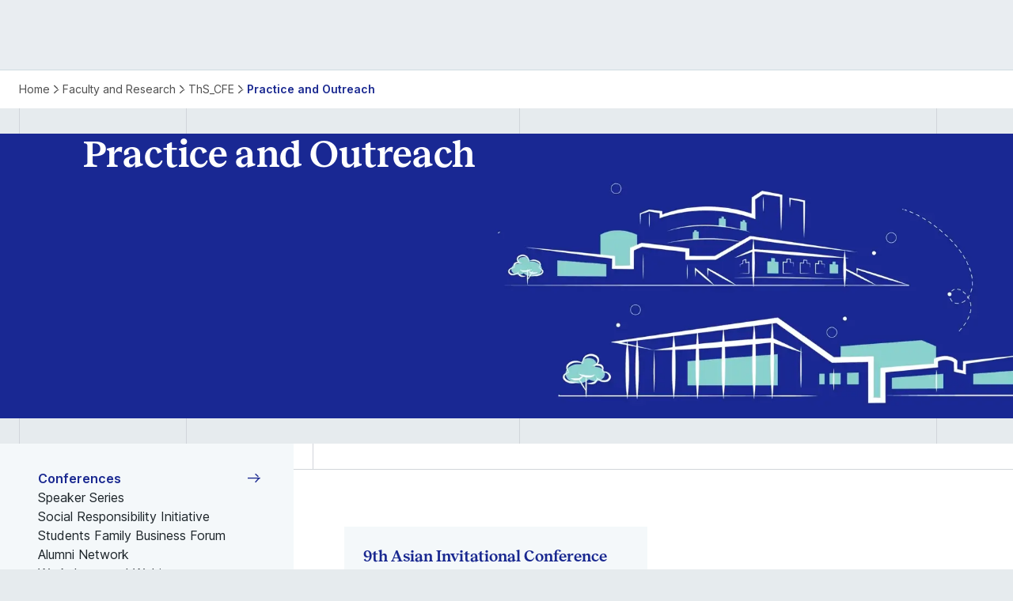

--- FILE ---
content_type: text/html; charset=utf-8
request_url: https://www.isb.edu/faculty-and-research/thomas-schmidheiny-centre-for-family-enterprise/practice-and-outreach
body_size: 29727
content:
<!DOCTYPE html><html lang="en"><head><meta charSet="utf-8"/><meta name="viewport" content="width=device-width, initial-scale=1"/><link rel="stylesheet" href="/_next/static/css/e93c177ba21b8c27.css" data-precedence="next"/><link rel="stylesheet" href="/_next/static/css/6dca3cf328794152.css" data-precedence="next"/><link rel="stylesheet" href="/_next/static/css/b0eff6d46a0de10d.css" data-precedence="next"/><link rel="stylesheet" href="/_next/static/css/bed49eccc6d524bb.css" data-precedence="next"/><link href="/_next/static/css/98722562bf881ca8.css" rel="stylesheet" as="style" data-precedence="dynamic"/><link href="/_next/static/css/66975e751b6a680f.css" rel="stylesheet" as="style" data-precedence="dynamic"/><link href="/_next/static/css/c71c073d245948c1.css" rel="stylesheet" as="style" data-precedence="dynamic"/><link href="/_next/static/css/c07d9c6314a68350.css" rel="stylesheet" as="style" data-precedence="dynamic"/><link href="/_next/static/css/6140bcf49483adf4.css" rel="stylesheet" as="style" data-precedence="dynamic"/><link href="/_next/static/css/47f269a7bf7679e6.css" rel="stylesheet" as="style" data-precedence="dynamic"/><link rel="preload" as="script" fetchPriority="low" href="/_next/static/chunks/webpack-898276bba18b0052.js"/><script src="/_next/static/chunks/4bd1b696-182b6b13bdad92e3.js" async=""></script><script src="/_next/static/chunks/1255-9233d9c7340d763a.js" async=""></script><script src="/_next/static/chunks/main-app-f3336e172256d2ab.js" async=""></script><script src="/_next/static/chunks/5239-b24dd7149d741c56.js" async=""></script><script src="/_next/static/chunks/3404-7ffa8936ac68b09c.js" async=""></script><script src="/_next/static/chunks/1309-1a83b49968b5c6be.js" async=""></script><script src="/_next/static/chunks/7842-b30c56b97debe092.js" async=""></script><script src="/_next/static/chunks/9481-b382979502947c20.js" async=""></script><script src="/_next/static/chunks/app/(home)/layout-5b20412b28a0b2a3.js" async=""></script><script type="text/javascript" src="https://platform-api.sharethis.com/js/sharethis.js#property=67176def4be62400139baae6&amp;product=custom-share-buttons" async=""></script><script src="/_next/static/chunks/e37a0b60-be670849e64a697f.js" async=""></script><script src="/_next/static/chunks/3246-47a3f4e310f69229.js" async=""></script><script src="/_next/static/chunks/2783-350957f2d3217535.js" async=""></script><script src="/_next/static/chunks/app/(home)/%5B...slug%5D/page-f43d4c4bd96294e2.js" async=""></script><link rel="preload" href="https://www.googletagmanager.com/gtm.js?id=GTM-PWQVPHJ" as="script"/><link rel="preload" href="/_next/static/chunks/9694.490e9e518e577012.js" as="script" fetchPriority="low"/><link rel="preload" href="/_next/static/chunks/8302.af1042d5d33aeda3.js" as="script" fetchPriority="low"/><link rel="preload" href="/_next/static/chunks/2213.9e2005741157ddc8.js" as="script" fetchPriority="low"/><link rel="preload" href="/_next/static/chunks/4388.c73cfd4ae15cc63c.js" as="script" fetchPriority="low"/><link rel="preload" href="/_next/static/chunks/565.c9ebab6d9731891e.js" as="script" fetchPriority="low"/><link rel="preload" href="/_next/static/chunks/6199.ef494997d409d1f1.js" as="script" fetchPriority="low"/><link rel="preload" href="/_next/static/chunks/1105.7c7ed13d8c4b3719.js" as="script" fetchPriority="low"/><meta name="next-size-adjust" content=""/><title>Family Business Outreach | ISB TSCFE</title><meta name="description" content="Learn about the outreach and engagement activities of the ISB Thomas Schmidheiny Centre for Family Enterprise."/><link rel="canonical" href="https://www.isb.edu/faculty-and-research/thomas-schmidheiny-centre-for-family-enterprise/practice-and-outreach"/><meta property="og:title" content="Family Business Outreach | ISB TSCFE"/><meta property="og:description" content="Learn about the outreach and engagement activities of the ISB Thomas Schmidheiny Centre for Family Enterprise."/><meta name="twitter:card" content="summary"/><meta name="twitter:title" content="Family Business Outreach | ISB TSCFE"/><meta name="twitter:description" content="Learn about the outreach and engagement activities of the ISB Thomas Schmidheiny Centre for Family Enterprise."/><link rel="icon" type="image/png" href="/favicon-48x48.png" sizes="48x48"/><link rel="icon" type="image/svg+xml" href="/favicon.svg"/><link rel="shortcut icon" href="/favicon.ico"/><link rel="apple-touch-icon" sizes="180x180" href="/apple-touch-icon.png"/><link rel="manifest" href="/site.webmanifest"/><script src="/_next/static/chunks/polyfills-42372ed130431b0a.js" noModule=""></script></head><body class="__className_fa2f99 __variable_92864b __variable_98a480"><div hidden=""><!--$--><!--/$--></div><main class="inner-page" data-theme="" data-priarycolor="" data-secondarycolor=""><h1 class="pageH1">Family Business Outreach</h1><div class="Breadcrump_el__q5IG1  "><div class="Breadcrump_container__0Izba container"><div class="Breadcrump_breadcrumb__ru_rt"><div><a class="Breadcrump_bcLink__uhC7e   " href="/">Home</a></div><div><a class="Breadcrump_bcLink__uhC7e   " href="/faculty-and-research">Faculty and Research</a></div><div><a class="Breadcrump_bcLink__uhC7e   " href="/faculty-and-research/thomas-schmidheiny-centre-for-family-enterprise">ThS_CFE</a></div><div><a class="Breadcrump_bcLink__uhC7e Breadcrump_active__MD0TE  " href="/faculty-and-research/thomas-schmidheiny-centre-for-family-enterprise/practice-and-outreach">Practice and Outreach</a></div></div></div></div><div class="TierBanner_el__66bxJ "><div class="horizontalSpacer "><div class="container noPadding"><div class="menu-column__one"></div><div class="menu-column__two"></div><div class="menu-column__three"></div><div class="menu-column__four"></div></div></div><div class="TierBanner_container__59bDS wide-container"><div class="TierBanner_bgOverlay__9IoAM"></div><div class="TierBanner_bgImageWrapper__qHxhM"><img alt="Isb Rci Hyderabad Campus" loading="lazy" width="5312" height="1440" decoding="async" data-nimg="1" style="color:transparent;object-position:54.63338984997933% 55.02558728599512%" srcSet="/_next/image?url=https%3A%2F%2Fprodcd.isb.edu%2Fmedia%2F0zwpsizu%2Fisb-rci-hyderabad-campus.webp%3Fwidth%3D1920%26format%3Dwebp%26quality%3D100&amp;w=3840&amp;q=75 1x" src="/_next/image?url=https%3A%2F%2Fprodcd.isb.edu%2Fmedia%2F0zwpsizu%2Fisb-rci-hyderabad-campus.webp%3Fwidth%3D1920%26format%3Dwebp%26quality%3D100&amp;w=3840&amp;q=75"/></div><div class="TierBanner_textWrapper__L2Zzt "><h3 class="TierBanner_title__l_FtL h1">Practice and Outreach</h3></div><div class="TierBanner_copyButtonWrapper__ZVPwY"></div></div><div class="horizontalSpacer "><div class="container noPadding"><div class="menu-column__one"></div><div class="menu-column__two"></div><div class="menu-column__three"></div><div class="menu-column__four"></div></div></div></div><div class="columnSplit"><div class="columnSplitLeft notMinimized"><div class="SideAnchorNav_wrapper__t7whj"><ul class="SideAnchorNav_scroll__9DNNC SideAnchorNav_desktop__bySJ3"><li class="body2Regular"><a href="#conferences" class="SideAnchorNav_links__ExgSq SideAnchorNav_active__Sra__">Conferences<span class="icon-arrow-right"></span></a></li><li class="body2Regular"><a href="#speaker" class="SideAnchorNav_links__ExgSq ">Speaker Series</a></li><li class="body2Regular"><a href="#social" class="SideAnchorNav_links__ExgSq ">Social Responsibility Initiative</a></li><li class="body2Regular"><a href="#student" class="SideAnchorNav_links__ExgSq ">Students Family Business Forum</a></li><li class="body2Regular"><a href="#alumni" class="SideAnchorNav_links__ExgSq ">Alumni Network</a></li><li class="body2Regular"><a href="#workshops" class="SideAnchorNav_links__ExgSq ">Workshops and Webinars</a></li></ul><div class="SideAnchorNav_mobile__7PEuG"><button class="SideAnchorNav_dropdownButton__dVnQV false body1Regular">Conferences<span class="icon-chevron-right SideAnchorNav_arrow__yO8Rh"></span></button><ul class=" SideAnchorNav_popup__6Xgnn SideAnchorNav_close__WbJrU"><li><button class="body1Regular SideAnchorNav_anchorBtn__8NxvC SideAnchorNav_activeBtn__6G7hu">Conferences<span class="icon-check"></span></button></li><li><button class="body1Regular SideAnchorNav_anchorBtn__8NxvC ">Speaker Series</button></li><li><button class="body1Regular SideAnchorNav_anchorBtn__8NxvC ">Social Responsibility Initiative</button></li><li><button class="body1Regular SideAnchorNav_anchorBtn__8NxvC ">Students Family Business Forum</button></li><li><button class="body1Regular SideAnchorNav_anchorBtn__8NxvC ">Alumni Network</button></li><li><button class="body1Regular SideAnchorNav_anchorBtn__8NxvC ">Workshops and Webinars</button></li></ul></div></div><div class="SideNavSocialShare_wrapper__QUbre"><div class="SideNavSocialShare_title__prKoS body3Bold">Share:</div><ul class="SideNavSocialShare_shareLink__r2xTw"><li><span class="icon-link SideNavSocialShare_copyLink__1xpM7"></span></li><li data-network="twitter" data-title="" data-url="" data-image="/images/image.jpg" class="st-custom-button"><span class="icon-twitter"></span></li><li data-network="facebook" data-title="" data-url="" data-image="/images/image.jpg" class="st-custom-button"><span class="icon-facebook"></span></li><li data-network="linkedin" data-title="" data-url="" data-image="/images/image.jpg" class="st-custom-button"><span class="icon-linkedin"></span></li></ul></div></div><div class="columnSplitRight"><section class="sectionAnchor" id="conferences"></section><div class="SeeMoreCardsWithIcons_el__IP9S_ SeeMoreCardsWithIcons_narrowLayout__dArZ1"><div class="horizontalSpacer verticalSpacer noPadding  "><div class="container"><div class="menu-column__one"></div></div></div><div class=" containerNarrow"><div class="SeeMoreCardsWithIcons_wrapper__Q71xZ "><div class="SeeMoreCardsWithIcons_contentInner__qRqZ_"><div class="SeeMoreCardsWithIcons_top__F_9J0"></div></div><div class="SeeMoreCardsWithIcons_cardsWrapper__wnypl"><a linktype="Content" class="CardWithIcon_cardWrapper__eH0mU    " href="/events/9th-asian-invitational-conference-on-family-business"><div class="CardWithIcon_card__hzXl6"><div><div class="CardWithIcon_iconWrapper__7_ZVX"></div></div><div class="CardWithIcon_right__fDoZq"><div class="CardWithIcon_copyWrapper__f7_xu"><p class="CardWithIcon_title__35RpE subtitle2">9th Asian Invitational Conference on Family Business</p><p class="CardWithIcon_description__9vZbs body2Regular">Revitalising the entrepreneurial spirit of business families</p></div><div class="CardWithIcon_innerCta__c8pZN"><button class="button tertiaryBlue body2Semibold CardWithIcon_readMore__3JJuV"><u> <!-- -->Know More</u><span class="icon-chevron-right"></span></button></div></div></div><div class="CardWithIcon_hoverDecor__I_jFD hoverDecorColor"></div></a></div></div></div><div class="horizontalSpacer "><div class="container noPadding"><div class="menu-column__one"></div><div class="menu-column__two"></div><div class="menu-column__three"></div><div class="menu-column__four"></div></div></div></div><div class="DividerLine_dividerLine__n7hSt dividerLine"><div class="DividerLine_container__jDGdG"><div class="DividerLine_col__QQF_T"></div><div class="DividerLine_col__QQF_T"></div><div class="DividerLine_col__QQF_T"></div></div></div><section class="sectionAnchor" id="speaker"></section><div class="RichtextContentBlock_el__pib_W richtext RichtextContentBlock_narrowLayout__AzzQk"><div class=" containerNarrow"><div class="RichtextContentBlock_wrapper__qJ9g8"><div class="RichtextContentBlock_contentInner__K25hd"><div class="RichtextContentBlock_content__wdXqP richtextBody"><div><h2>Speaker Series</h2>
<p>The Centre also organizes speaker sessions with eminent personalities in the world of family business across both academia and industry. Previously, speakers have spoken on a wide variety of topics such as boardroom dynamics, inter-generational continuity of family businesses, creation of an innovative organizational culture and leadership of the family enterprise.&nbsp;</p></div><div><div class="ctaWrapper"><a linktype="Content" class="button tertiaryAquamarine  hasArrowRight" href="/faculty-and-research/thomas-schmidheiny-centre-for-family-enterprise/practice-and-outreach/speaker-series">Know More<span class="icon-arrow-right"></span></a></div></div><div class="RichtextContentBlock_buttonWrapper__nQR7l"></div></div></div></div></div></div><div class="DividerLine_dividerLine__n7hSt dividerLine"><div class="DividerLine_container__jDGdG"><div class="DividerLine_col__QQF_T"></div><div class="DividerLine_col__QQF_T"></div><div class="DividerLine_col__QQF_T"></div></div></div><section class="sectionAnchor" id="social"></section><div class="RichtextContentBlock_el__pib_W richtext RichtextContentBlock_narrowLayout__AzzQk"><div class=" containerNarrow"><div class="RichtextContentBlock_wrapper__qJ9g8"><div class="RichtextContentBlock_contentInner__K25hd"><div class="RichtextContentBlock_content__wdXqP richtextBody"><div><h2>Social Responsibility Initiative</h2>
<p>The Centre has started engaging in social activities that greatly benefit the underprivileged and the poor.&nbsp; Since 2016, the Centre, along with the CSR arm of the PGP class of ISB – the Net Impact Club, annually organises a Blood Donation Camp at our Hyderabad Campus. More than 100 members of the ISB community (staff and students) donate their blood in the camp, which is organized in collaboration with the Institute of Preventive Medicine (IPM) – Central Blood Bank, Hyderabad. The blood collected through this drive is used to serve the needs of patients that come from the poorest sections of the society.&nbsp; The Centre aspires to initiate and be involved in more such activities in the future.</p></div><div></div><div class="RichtextContentBlock_buttonWrapper__nQR7l"></div></div></div></div></div></div><div class="DividerLine_dividerLine__n7hSt dividerLine"><div class="DividerLine_container__jDGdG"><div class="DividerLine_col__QQF_T"></div><div class="DividerLine_col__QQF_T"></div><div class="DividerLine_col__QQF_T"></div></div></div><section class="sectionAnchor" id="student"></section><div class="RichtextContentBlock_el__pib_W richtext RichtextContentBlock_narrowLayout__AzzQk"><div class=" containerNarrow"><div class="RichtextContentBlock_wrapper__qJ9g8"><div class="RichtextContentBlock_contentInner__K25hd"><div class="RichtextContentBlock_content__wdXqP richtextBody"><div><h2>Students Family Business Forum</h2>
<p><br>Several students of the ISB belong to business families. Some others are interested in working for family businesses. The Student Family Business Forum is a student initiative and supported by the Centre for undertaking discussion on a variety of topics. &nbsp;The Centre also undertakes continuous engagements with students and alumni on various issues relevant to entrepreneurship and family-controlled businesses.</p></div><div></div><div class="RichtextContentBlock_buttonWrapper__nQR7l"></div></div></div></div></div></div><div class="DividerLine_dividerLine__n7hSt dividerLine"><div class="DividerLine_container__jDGdG"><div class="DividerLine_col__QQF_T"></div><div class="DividerLine_col__QQF_T"></div><div class="DividerLine_col__QQF_T"></div></div></div><section class="sectionAnchor" id="alumni"></section><div class="RichtextContentBlock_el__pib_W richtext RichtextContentBlock_narrowLayout__AzzQk"><div class=" containerNarrow"><div class="RichtextContentBlock_wrapper__qJ9g8"><div class="RichtextContentBlock_contentInner__K25hd"><div class="RichtextContentBlock_content__wdXqP richtextBody"><div><h2>Alumni Network</h2>
<p><br>Recognising the need to create a structural mechanism to share the knowledge on family business, and create positive action among family members, an alumni network has been created under the Chair. It is expected that several nodal groups that bring families together on this learning platform, will be formed.</p></div><div></div><div class="RichtextContentBlock_buttonWrapper__nQR7l"></div></div></div></div></div></div><div class="DividerLine_dividerLine__n7hSt dividerLine"><div class="DividerLine_container__jDGdG"><div class="DividerLine_col__QQF_T"></div><div class="DividerLine_col__QQF_T"></div><div class="DividerLine_col__QQF_T"></div></div></div><section class="sectionAnchor" id="workshops"></section><div class="RichtextContentBlock_el__pib_W richtext RichtextContentBlock_narrowLayout__AzzQk"><div class=" containerNarrow"><div class="RichtextContentBlock_wrapper__qJ9g8"><div class="RichtextContentBlock_contentInner__K25hd"><div class="RichtextContentBlock_content__wdXqP richtextBody"><div><h2>Workshops and Webinars</h2>
<p>The Centre conducts workshops / webinars and participates in invited speaker sessions on various topics on family business. Some of the themes include, Successfully Managing Challenges in Family Businesses, Impact of Family Ownership on Firm Performance, Succession and Leadership in Family Business, and Building a Lasting Family Business. </p></div><div></div><div class="RichtextContentBlock_buttonWrapper__nQR7l"></div></div></div></div></div></div><div class="DividerLine_dividerLine__n7hSt dividerLine"><div class="DividerLine_container__jDGdG"><div class="DividerLine_col__QQF_T"></div><div class="DividerLine_col__QQF_T"></div><div class="DividerLine_col__QQF_T"></div></div></div></div></div></main><!--$--><!--/$--><footer class="Footer_el__ZIhoj"><div class="Footer_logoContainer__H787O"><div class="Footer_wrapper__O67Gl container"><a class="  " href="/"><img alt="Logo Blue" loading="lazy" width="149" height="64" decoding="async" data-nimg="1" class="Footer_logo__oqoeK" style="color:transparent" src="https://prodcd.isb.edu/media/sdddpvbt/logo_blue.svg"/></a></div></div><div class="Footer_container__7AGDW container"><div class="Footer_footerTop__4L6uE"><div class="Footer_addressContainer__oDvPz"><h2 class="Footer_heading__cx0ft subtitle1">Indian School of Business</h2><div class="Footer_addresses___0lqM"><div class="Footer_address__a9mBY"><div class="Footer_addressHeading__cg3nA subtitle3">Hyderabad</div><a linktype="External" target="_blank" querystring="" href="https://maps.app.goo.gl/LFppkbVoNBy2atMQA" rel="noopener noreferrer" class="Footer_addressText__M9Zgr body3Regular">Gachibowli, Hyderabad, Telangana  - 500 111</a></div><div class="Footer_address__a9mBY"><div class="Footer_addressHeading__cg3nA subtitle3">Mohali</div><a linktype="External" target="_blank" href="https://maps.app.goo.gl/kWc3MGSpfgYoKQxa7" rel="noopener noreferrer" class="Footer_addressText__M9Zgr body3Regular">Knowledge City, Sector 81, SAS Nagar, Mohali, Punjab  - 140 306</a></div></div></div><div class="Footer_footerQuicklinkSection__9emKy"><div class="Footer_wrapper__O67Gl"><div class="Footer_title__7ywZX subtitle3 ">Our Programmes</div><ul class="Footer_quicklinks__L_afQ"><li><a href="/programmes/post-graduate-programmes/" linktype="Content" class="Footer_socialIcon__l8cBS body3Regular  ">Post Graduate Programmes</a></li><li><a href="/programmes/advanced-management-programmes/" linktype="Content" class="Footer_socialIcon__l8cBS body3Regular  ">Advanced Management Programmes</a></li><li><a href="/programmes/fellow-programmes/" linktype="Content" class="Footer_socialIcon__l8cBS body3Regular  ">Fellow Programmes</a></li><li><a href="/programmes/entrepreneurship-programmes/" linktype="Content" class="Footer_socialIcon__l8cBS body3Regular  ">Entrepreneurship Programmes</a></li><li><a linktype="External" target="_blank" href="https://online.isb.edu/?utm_source=ISBEDU&amp;utm_medium=FooterMenu" rel="noopener noreferrer" class="Footer_socialIcon__l8cBS body3Regular">ISB Online</a></li><li><a linktype="External" target="_blank" href="https://execed.isb.edu/en.html?utm_source=ISBEDU&amp;utm_medium=Footer_EE" rel="noopener noreferrer" class="Footer_socialIcon__l8cBS body3Regular">Executive Education</a></li></ul></div></div><div><div class="Footer_schoolsContainer__2a8wg container"><div class="Footer_schoolGroup__T8pW8 Footer_bottomGroup__lok7M"><div class="Footer_schoolGroupTitle__1WY6F subtitle3">Accreditations</div><div class="Footer_schoolImages__1fWe4"><a linktype="External" target="_blank" href="https://www.aacsb.edu/accreditation" rel="noopener noreferrer" class="Footer_logoCta__zP_2A"><img alt="Aacsb Accredited Vector Logo logo" loading="lazy" width="100" height="48" decoding="async" data-nimg="1" class="Footer_schoolLogo__lTIoK" style="color:transparent" src="https://prodcd.isb.edu/media/4wwocjfs/aacsb-accredited-vector-logo.svg"/></a><a linktype="External" target="_blank" href="https://www.amba-bga.com/amba/business-schools/accreditation/accredited-schools" rel="noopener noreferrer" class="Footer_logoCta__zP_2A"><img alt="Association Of Mbas Amba Vector Logo logo" loading="lazy" width="100" height="48" decoding="async" data-nimg="1" class="Footer_schoolLogo__lTIoK" style="color:transparent" src="https://prodcd.isb.edu/media/yf5jtjh2/association-of-mbas-amba-vector-logo.svg"/></a><a linktype="External" target="_blank" href="https://www.efmdglobal.org/accreditations/business-schools/equis/" rel="noopener noreferrer" class="Footer_logoCta__zP_2A"><img alt="Equis logo" loading="lazy" width="100" height="48" decoding="async" data-nimg="1" class="Footer_schoolLogo__lTIoK" style="color:transparent" src="https://prodcd.isb.edu/media/zudmzvf0/equis.svg"/></a></div></div><div class="Footer_socialIcons__ATjeL"><a linktype="External" target="_blank" href="https://www.linkedin.com/school/indian-school-of-business/" rel="noopener noreferrer" class="Footer_socialIcon__l8cBS"><span class="icon-linkedin"></span></a><a linktype="External" target="_blank" href="https://www.instagram.com/isbindia/" rel="noopener noreferrer" class="Footer_socialIcon__l8cBS"><span class="icon-instagram"></span></a><a linktype="External" target="_blank" href="https://www.facebook.com/ISBedu/" rel="noopener noreferrer" class="Footer_socialIcon__l8cBS"><span class="icon-facebook"></span></a><a linktype="External" target="_blank" href="https://x.com/ISBedu" rel="noopener noreferrer" class="Footer_socialIcon__l8cBS"><span class="icon-x"></span></a><a linktype="External" target="_blank" href="https://www.youtube.com/@isbindia" rel="noopener noreferrer" class="Footer_socialIcon__l8cBS"><span class="icon-youtube"></span></a><a linktype="External" target="_blank" href="https://blogs.isb.edu/" rel="noopener noreferrer" class="Footer_socialIcon__l8cBS"><span class="icon-wordpress"></span></a><a linktype="Content" class="Footer_socialIcon__l8cBS  " href="/"><span class="icon-rssfeed"></span></a></div></div></div></div></div><div class="divider"></div><div class="Footer_footerBottomSection___Tr0E"><div class="Footer_container__7AGDW container"><div class="Footer_footerMiddle__asicl"><div class="Footer_buttonContainer__2x1nG"><a linktype="External" target="_blank" href="https://give.isb.edu/" rel="noopener noreferrer" class="button secondaryBgAquamarine body2Semibold">Give to ISB</a></div><div class="Footer_ctaContainer__mKqRQ"><div class="Footer_quickLinks__Dwq1G"><div class="Footer_quickLink__yoQ4R"><div class="Footer_items__efetn "><a linktype="External" target="_blank" href="https://isbhydmoh.sharepoint.com/sites/atrium/Pages/default.aspx" rel="noopener noreferrer" class="Footer_title__7ywZX Footer_link__NE5H5 body2Bold">Atrium</a><ul class="Footer_weblink___Imhr "></ul></div><div class="Footer_items__efetn "><a linktype="External" target="_blank" href="https://outlook.office.com/mail/" rel="noopener noreferrer" class="Footer_title__7ywZX Footer_link__NE5H5 body2Bold">Campus Mail</a><ul class="Footer_weblink___Imhr "></ul></div><div class="Footer_items__efetn "><a linktype="Content" class="Footer_title__7ywZX Footer_link__NE5H5 body2Bold  " href="/committee-against-sexual-harassment-and-discrimination">CASHD</a><ul class="Footer_weblink___Imhr "></ul></div><div class="Footer_items__efetn "><a linktype="Content" class="Footer_title__7ywZX Footer_link__NE5H5 body2Bold  " href="/corporate-social-responsibility">CSR</a><ul class="Footer_weblink___Imhr "></ul></div><div class="Footer_items__efetn "><a linktype="Media" target="_blank" rel="noopener noreferrer" download="" class="Footer_title__7ywZX Footer_link__NE5H5 body2Bold" href="https://prodcd.isb.edu/media/odfpztxz/policy-on-equal-opportunity-for-the-persons-with-disabilities.pdf">ISB RPwD Policy</a><ul class="Footer_weblink___Imhr "></ul></div><div class="Footer_items__efetn "><a linktype="Content" class="Footer_title__7ywZX Footer_link__NE5H5 body2Bold  " href="/registrar-office">Registrar’s Office</a><ul class="Footer_weblink___Imhr "></ul></div></div></div></div></div></div></div><div class="Footer_staticPageLink__5T9QK"><div class="Footer_copyrightWrapper__2jd_3"><div class="Footer_container__7AGDW container"><div class=" body3Regular">Copyright © Indian School of Business 2026</div><div class="Footer_legalLinks__9JMcF"><a linktype="Content" class="Footer_legalLink__N27YD body3Regular  " href="/terms-and-conditions">Terms and Conditions</a><a linktype="Content" class="Footer_legalLink__N27YD body3Regular  " href="/policies">Policies</a></div></div></div></div></footer><script src="/_next/static/chunks/webpack-898276bba18b0052.js" id="_R_" async=""></script><script>(self.__next_f=self.__next_f||[]).push([0])</script><script>self.__next_f.push([1,"1:\"$Sreact.fragment\"\n2:I[9766,[],\"\"]\n3:I[98924,[],\"\"]\n6:I[24431,[],\"OutletBoundary\"]\n8:I[15278,[],\"AsyncMetadataOutlet\"]\na:I[24431,[],\"ViewportBoundary\"]\nc:I[24431,[],\"MetadataBoundary\"]\nd:\"$Sreact.suspense\"\nf:I[57150,[],\"\"]\n:HL[\"/_next/static/media/26662fff89a6c6ff-s.p.otf\",\"font\",{\"crossOrigin\":\"\",\"type\":\"font/otf\"}]\n:HL[\"/_next/static/media/df63ca0d0c2e393f-s.p.ttf\",\"font\",{\"crossOrigin\":\"\",\"type\":\"font/ttf\"}]\n:HL[\"/_next/static/media/e4af272ccee01ff0-s.p.woff2\",\"font\",{\"crossOrigin\":\"\",\"type\":\"font/woff2\"}]\n:HL[\"/_next/static/css/e93c177ba21b8c27.css\",\"style\"]\n:HL[\"/_next/static/css/6dca3cf328794152.css\",\"style\"]\n:HL[\"/_next/static/css/b0eff6d46a0de10d.css\",\"style\"]\n:HL[\"/_next/static/css/bed49eccc6d524bb.css\",\"style\"]\n"])</script><script>self.__next_f.push([1,"0:{\"P\":null,\"b\":\"p521NoIltKnzl7_s5xEoN\",\"p\":\"\",\"c\":[\"\",\"faculty-and-research\",\"thomas-schmidheiny-centre-for-family-enterprise\",\"practice-and-outreach\"],\"i\":false,\"f\":[[[\"\",{\"children\":[\"(home)\",{\"children\":[[\"slug\",\"faculty-and-research/thomas-schmidheiny-centre-for-family-enterprise/practice-and-outreach\",\"c\"],{\"children\":[\"__PAGE__\",{}]}]},\"$undefined\",\"$undefined\",true]}],[\"\",[\"$\",\"$1\",\"c\",{\"children\":[null,[\"$\",\"$L2\",null,{\"parallelRouterKey\":\"children\",\"error\":\"$undefined\",\"errorStyles\":\"$undefined\",\"errorScripts\":\"$undefined\",\"template\":[\"$\",\"$L3\",null,{}],\"templateStyles\":\"$undefined\",\"templateScripts\":\"$undefined\",\"notFound\":[[[\"$\",\"title\",null,{\"children\":\"404: This page could not be found.\"}],[\"$\",\"div\",null,{\"style\":{\"fontFamily\":\"system-ui,\\\"Segoe UI\\\",Roboto,Helvetica,Arial,sans-serif,\\\"Apple Color Emoji\\\",\\\"Segoe UI Emoji\\\"\",\"height\":\"100vh\",\"textAlign\":\"center\",\"display\":\"flex\",\"flexDirection\":\"column\",\"alignItems\":\"center\",\"justifyContent\":\"center\"},\"children\":[\"$\",\"div\",null,{\"children\":[[\"$\",\"style\",null,{\"dangerouslySetInnerHTML\":{\"__html\":\"body{color:#000;background:#fff;margin:0}.next-error-h1{border-right:1px solid rgba(0,0,0,.3)}@media (prefers-color-scheme:dark){body{color:#fff;background:#000}.next-error-h1{border-right:1px solid rgba(255,255,255,.3)}}\"}}],[\"$\",\"h1\",null,{\"className\":\"next-error-h1\",\"style\":{\"display\":\"inline-block\",\"margin\":\"0 20px 0 0\",\"padding\":\"0 23px 0 0\",\"fontSize\":24,\"fontWeight\":500,\"verticalAlign\":\"top\",\"lineHeight\":\"49px\"},\"children\":404}],[\"$\",\"div\",null,{\"style\":{\"display\":\"inline-block\"},\"children\":[\"$\",\"h2\",null,{\"style\":{\"fontSize\":14,\"fontWeight\":400,\"lineHeight\":\"49px\",\"margin\":0},\"children\":\"This page could not be found.\"}]}]]}]}]],[]],\"forbidden\":\"$undefined\",\"unauthorized\":\"$undefined\"}]]}],{\"children\":[\"(home)\",[\"$\",\"$1\",\"c\",{\"children\":[[[\"$\",\"link\",\"0\",{\"rel\":\"stylesheet\",\"href\":\"/_next/static/css/e93c177ba21b8c27.css\",\"precedence\":\"next\",\"crossOrigin\":\"$undefined\",\"nonce\":\"$undefined\"}],[\"$\",\"link\",\"1\",{\"rel\":\"stylesheet\",\"href\":\"/_next/static/css/6dca3cf328794152.css\",\"precedence\":\"next\",\"crossOrigin\":\"$undefined\",\"nonce\":\"$undefined\"}],[\"$\",\"link\",\"2\",{\"rel\":\"stylesheet\",\"href\":\"/_next/static/css/b0eff6d46a0de10d.css\",\"precedence\":\"next\",\"crossOrigin\":\"$undefined\",\"nonce\":\"$undefined\"}],[\"$\",\"link\",\"3\",{\"rel\":\"stylesheet\",\"href\":\"/_next/static/css/bed49eccc6d524bb.css\",\"precedence\":\"next\",\"crossOrigin\":\"$undefined\",\"nonce\":\"$undefined\"}]],\"$L4\"]}],{\"children\":[[\"slug\",\"faculty-and-research/thomas-schmidheiny-centre-for-family-enterprise/practice-and-outreach\",\"c\"],[\"$\",\"$1\",\"c\",{\"children\":[null,[\"$\",\"$L2\",null,{\"parallelRouterKey\":\"children\",\"error\":\"$undefined\",\"errorStyles\":\"$undefined\",\"errorScripts\":\"$undefined\",\"template\":[\"$\",\"$L3\",null,{}],\"templateStyles\":\"$undefined\",\"templateScripts\":\"$undefined\",\"notFound\":\"$undefined\",\"forbidden\":\"$undefined\",\"unauthorized\":\"$undefined\"}]]}],{\"children\":[\"__PAGE__\",[\"$\",\"$1\",\"c\",{\"children\":[\"$L5\",null,[\"$\",\"$L6\",null,{\"children\":[\"$L7\",[\"$\",\"$L8\",null,{\"promise\":\"$@9\"}]]}]]}],{},null,false]},null,false]},null,false]},null,false],[\"$\",\"$1\",\"h\",{\"children\":[null,[[\"$\",\"$La\",null,{\"children\":\"$Lb\"}],[\"$\",\"meta\",null,{\"name\":\"next-size-adjust\",\"content\":\"\"}]],[\"$\",\"$Lc\",null,{\"children\":[\"$\",\"div\",null,{\"hidden\":true,\"children\":[\"$\",\"$d\",null,{\"fallback\":null,\"children\":\"$Le\"}]}]}]]}],false]],\"m\":\"$undefined\",\"G\":[\"$f\",[]],\"s\":false,\"S\":false}\n"])</script><script>self.__next_f.push([1,"b:[[\"$\",\"meta\",\"0\",{\"charSet\":\"utf-8\"}],[\"$\",\"meta\",\"1\",{\"name\":\"viewport\",\"content\":\"width=device-width, initial-scale=1\"}]]\n7:null\n"])</script><script>self.__next_f.push([1,"9:{\"metadata\":[[\"$\",\"title\",\"0\",{\"children\":\"Family Business Outreach | ISB TSCFE\"}],[\"$\",\"meta\",\"1\",{\"name\":\"description\",\"content\":\"Learn about the outreach and engagement activities of the ISB Thomas Schmidheiny Centre for Family Enterprise.\"}],[\"$\",\"link\",\"2\",{\"rel\":\"canonical\",\"href\":\"https://www.isb.edu/faculty-and-research/thomas-schmidheiny-centre-for-family-enterprise/practice-and-outreach\"}],[\"$\",\"meta\",\"3\",{\"property\":\"og:title\",\"content\":\"Family Business Outreach | ISB TSCFE\"}],[\"$\",\"meta\",\"4\",{\"property\":\"og:description\",\"content\":\"Learn about the outreach and engagement activities of the ISB Thomas Schmidheiny Centre for Family Enterprise.\"}],[\"$\",\"meta\",\"5\",{\"name\":\"twitter:card\",\"content\":\"summary\"}],[\"$\",\"meta\",\"6\",{\"name\":\"twitter:title\",\"content\":\"Family Business Outreach | ISB TSCFE\"}],[\"$\",\"meta\",\"7\",{\"name\":\"twitter:description\",\"content\":\"Learn about the outreach and engagement activities of the ISB Thomas Schmidheiny Centre for Family Enterprise.\"}]],\"error\":null,\"digest\":\"$undefined\"}\n"])</script><script>self.__next_f.push([1,"e:\"$9:metadata\"\n"])</script><script>self.__next_f.push([1,"10:I[98202,[\"5239\",\"static/chunks/5239-b24dd7149d741c56.js\",\"3404\",\"static/chunks/3404-7ffa8936ac68b09c.js\",\"1309\",\"static/chunks/1309-1a83b49968b5c6be.js\",\"7842\",\"static/chunks/7842-b30c56b97debe092.js\",\"9481\",\"static/chunks/9481-b382979502947c20.js\",\"4790\",\"static/chunks/app/(home)/layout-5b20412b28a0b2a3.js\"],\"GoogleTagManager\"]\n11:I[65484,[\"5239\",\"static/chunks/5239-b24dd7149d741c56.js\",\"3404\",\"static/chunks/3404-7ffa8936ac68b09c.js\",\"1309\",\"static/chunks/1309-1a83b49968b5c6be.js\",\"7842\",\"static/chunks/7842-b30c56b97debe092.js\",\"9481\",\"static/chunks/9481-b382979502947c20.js\",\"4790\",\"static/chunks/app/(home)/layout-5b20412b28a0b2a3.js\"],\"default\"]\n"])</script><script>self.__next_f.push([1,"4:[\"$\",\"html\",null,{\"lang\":\"en\",\"children\":[[\"$\",\"head\",null,{\"children\":[[\"$\",\"link\",null,{\"rel\":\"icon\",\"type\":\"image/png\",\"href\":\"/favicon-48x48.png\",\"sizes\":\"48x48\"}],[\"$\",\"link\",null,{\"rel\":\"icon\",\"type\":\"image/svg+xml\",\"href\":\"/favicon.svg\"}],[\"$\",\"link\",null,{\"rel\":\"shortcut icon\",\"href\":\"/favicon.ico\"}],[\"$\",\"link\",null,{\"rel\":\"apple-touch-icon\",\"sizes\":\"180x180\",\"href\":\"/apple-touch-icon.png\"}],[\"$\",\"link\",null,{\"rel\":\"manifest\",\"href\":\"/site.webmanifest\"}],[\"$\",\"script\",null,{\"type\":\"text/javascript\",\"src\":\"https://platform-api.sharethis.com/js/sharethis.js#property=67176def4be62400139baae6\u0026product=custom-share-buttons\",\"async\":true}]]}],[\"$\",\"$L10\",null,{\"gtmId\":\"GTM-PWQVPHJ\"}],[\"$\",\"body\",null,{\"className\":\"__className_fa2f99 __variable_92864b __variable_98a480\",\"children\":[\"$\",\"$L11\",null,{\"props\":{\"ok\":true,\"contentType\":\"settings\",\"name\":\"Settings\",\"createDate\":\"2024-08-19T07:30:25Z\",\"updateDate\":\"2026-01-02T02:56:13.587Z\",\"route\":{\"path\":\"/global-folder/settings/\",\"startItem\":{\"id\":\"fb1c3d3b-9d9d-4b92-be4b-13b9ac4bb198\",\"path\":\"isb-main-site\"}},\"id\":\"d195ea7d-10a1-4963-baff-35b82858e693\",\"properties\":{\"websiteUrl\":\"https://isb.edu\",\"gTMID\":\"GTM-PWQVPHJ\",\"logo\":[{\"focalPoint\":null,\"crops\":[],\"id\":\"a72e47cf-7792-4473-b37a-52212e6ccfa2\",\"name\":\"ISB IDENTITY COLOUR RGB POSITIVE (1)\",\"mediaType\":\"umbracoMediaVectorGraphics\",\"url\":\"https://prodcd.isb.edu/media/5zdd3j2s/isb_identity_colour_rgb_positive.svg\",\"extension\":\"svg\",\"width\":null,\"height\":null,\"bytes\":4115,\"properties\":{}}],\"mainNavigation\":{\"items\":[{\"content\":{\"contentType\":\"headerMegaMenu\",\"id\":\"fba5fdb6-2ee7-4a8d-b234-1507cf1285c2\",\"properties\":{\"title\":\"Programmes\",\"link\":[{\"url\":null,\"queryString\":null,\"title\":\"Programmes\",\"target\":null,\"destinationId\":\"bd97f0c8-b6b8-4747-afd0-711cc613f302\",\"destinationType\":\"programmes\",\"route\":{\"path\":\"/programmes/\",\"startItem\":{\"id\":\"fb1c3d3b-9d9d-4b92-be4b-13b9ac4bb198\",\"path\":\"isb-main-site\"}},\"linkType\":\"Content\"}],\"items\":{\"items\":[{\"content\":{\"contentType\":\"headerMegaMenuChild\",\"id\":\"8627954b-905e-40da-aa73-d94ec341f9d8\",\"properties\":{\"title\":\"Post Graduate Programmes\",\"link\":null,\"image\":[{\"focalPoint\":null,\"crops\":[],\"id\":\"beb21e06-e1e1-4ec2-81a8-4453383c034f\",\"name\":\"DJ6A08061\",\"mediaType\":\"Image\",\"url\":\"https://prodcd.isb.edu/media/aaplfpxb/dj6a08061.jpg?width=1920\u0026format=webp\u0026quality=100\",\"extension\":\"jpg\",\"width\":6000,\"height\":4000,\"bytes\":19881823,\"alt\":\"\",\"properties\":{}}],\"childrenItems\":{\"items\":[{\"content\":{\"contentType\":\"headerMegaMenuChildColumn\",\"id\":\"6e5b6647-955b-4742-b8d9-c150d26634a3\",\"properties\":{\"image\":[{\"focalPoint\":null,\"crops\":[],\"id\":\"baa54827-4208-44d3-a9d9-379b7b3fba4b\",\"name\":\"PGP Tier 1\",\"mediaType\":\"Image\",\"url\":\"https://prodcd.isb.edu/media/efekloqi/pgp-tier-1.png?format=webp\u0026quality=100\",\"extension\":\"png\",\"width\":346,\"height\":258,\"bytes\":167311,\"alt\":\"\",\"properties\":{}}],\"title\":\"ISB develops resilient, innovative leaders through world-class management programmes, empowering professionals to drive impact at every career stage.\",\"itemDetail\":{\"items\":[{\"content\":{\"contentType\":\"headerMegaMenuChildDetail\",\"id\":\"89ebd9d5-553d-443a-b8f1-50c9e5f73923\",\"properties\":{\"title\":\"PGP\",\"link\":[{\"url\":null,\"queryString\":null,\"title\":\"PGP in Management\",\"target\":null,\"destinationId\":\"3dd8fa02-8b4c-4275-ae1f-ba04157e5de6\",\"destinationType\":\"programmeDetail\",\"route\":{\"path\":\"/programmes/post-graduate-programmes/pgp-in-management/\",\"startItem\":{\"id\":\"fb1c3d3b-9d9d-4b92-be4b-13b9ac4bb198\",\"path\":\"isb-main-site\"}},\"linkType\":\"Content\"}],\"detailImage\":[{\"focalPoint\":null,\"crops\":[],\"id\":\"8d8eb611-6de6-40c6-b6bd-9ddb555024b9\",\"name\":\"Pgp Navbar 2\",\"mediaType\":\"Image\",\"url\":\"https://prodcd.isb.edu/media/c41i3dpg/pgp-navbar-2.jpg?format=webp\u0026quality=100\",\"extension\":\"jpg\",\"width\":577,\"height\":430,\"bytes\":74854,\"alt\":\"\",\"properties\":{}}],\"detailTitle\":\"Post Graduate Programme in Management\",\"detailDescription\":\"A one-year management programme to build leadership, resilience, and global business acumen.\",\"display\":true}},\"settings\":null},{\"content\":{\"contentType\":\"headerMegaMenuChildDetail\",\"id\":\"caf4fce4-4063-4a46-82c8-8351d9e07a84\",\"properties\":{\"title\":\"PGP PRO\",\"link\":[{\"url\":null,\"queryString\":null,\"title\":\"PGP PRO\",\"target\":null,\"destinationId\":\"07f7676b-1e19-478e-a40c-7729e7b003cd\",\"destinationType\":\"programmeDetail\",\"route\":{\"path\":\"/programmes/post-graduate-programmes/pgp-pro/\",\"startItem\":{\"id\":\"fb1c3d3b-9d9d-4b92-be4b-13b9ac4bb198\",\"path\":\"isb-main-site\"}},\"linkType\":\"Content\"}],\"detailImage\":[{\"focalPoint\":null,\"crops\":[],\"id\":\"a9d8d467-751b-41c2-84eb-f3b73dca5bae\",\"name\":\"Pgppro Image Navbar\",\"mediaType\":\"Image\",\"url\":\"https://prodcd.isb.edu/media/mhknrki1/pgppro-image-navbar.png?width=1920\u0026format=webp\u0026quality=100\",\"extension\":\"png\",\"width\":7555,\"height\":5037,\"bytes\":65185674,\"alt\":\"\",\"properties\":{}}],\"detailTitle\":\"Post Graduate Programme in Management for Working Professionals\",\"detailDescription\":\"An MBA-equivalent programme for professionals to enhance leadership, strategy, and business insights.\",\"display\":true}},\"settings\":null},{\"content\":{\"contentType\":\"headerMegaMenuChildDetail\",\"id\":\"168c7217-924e-4694-b991-fec38d7050cd\",\"properties\":{\"title\":\"PGP MAX\",\"link\":[{\"url\":null,\"queryString\":null,\"title\":\"PGP MAX\",\"target\":null,\"destinationId\":\"d3e5e454-2922-41b4-ac79-940f5da2f046\",\"destinationType\":\"programmeDetail\",\"route\":{\"path\":\"/programmes/post-graduate-programmes/pgp-max/\",\"startItem\":{\"id\":\"fb1c3d3b-9d9d-4b92-be4b-13b9ac4bb198\",\"path\":\"isb-main-site\"}},\"linkType\":\"Content\"}],\"detailImage\":[{\"focalPoint\":null,\"crops\":[],\"id\":\"09d1b9a0-959b-4587-a6aa-6c22d34c169d\",\"name\":\"Pgpmax Navbar\",\"mediaType\":\"Image\",\"url\":\"https://prodcd.isb.edu/media/u02nccm1/pgpmax-navbar.png?format=webp\u0026quality=100\",\"extension\":\"png\",\"width\":577,\"height\":430,\"bytes\":76936,\"alt\":\"\",\"properties\":{}}],\"detailTitle\":\"Post Graduate Programme in Management for Senior Executives\",\"detailDescription\":\"A programme for senior executives to sharpen strategic thinking and drive business transformation.\",\"display\":true}},\"settings\":null},{\"content\":{\"contentType\":\"headerMegaMenuChildDetail\",\"id\":\"cae2a8e7-a31d-4e58-836c-3c8ee1d17e54\",\"properties\":{\"title\":\"PGP MFAB\",\"link\":[{\"url\":null,\"queryString\":null,\"title\":\"PGP MFAB\",\"target\":null,\"destinationId\":\"c8ad80c9-5434-4486-8256-a1311f50500f\",\"destinationType\":\"programmeDetail\",\"route\":{\"path\":\"/programmes/post-graduate-programmes/pgp-mfab/\",\"startItem\":{\"id\":\"fb1c3d3b-9d9d-4b92-be4b-13b9ac4bb198\",\"path\":\"isb-main-site\"}},\"linkType\":\"Content\"}],\"detailImage\":[{\"focalPoint\":null,\"crops\":[],\"id\":\"e334a326-66b8-4d3c-ac1a-4d9b447efaef\",\"name\":\"Pgp Mfab Navbar\",\"mediaType\":\"Image\",\"url\":\"https://prodcd.isb.edu/media/ecrdjy3y/pgp-mfab-navbar.png?format=webp\u0026quality=100\",\"extension\":\"png\",\"width\":577,\"height\":430,\"bytes\":81733,\"alt\":\"\",\"properties\":{}}],\"detailTitle\":\"Post Graduate Programme in Management for Family Business\",\"detailDescription\":\"A specialised programme for family business leaders to balance tradition, innovation, and growth.\",\"display\":true}},\"settings\":null},{\"content\":{\"contentType\":\"headerMegaMenuChildDetail\",\"id\":\"84d3dd7a-4683-4020-ae6f-77d454113837\",\"properties\":{\"title\":\"PGP YL\",\"link\":[{\"url\":null,\"queryString\":null,\"title\":\"PGP YL\",\"target\":null,\"destinationId\":\"b7dc6177-6462-4276-b465-fbb592cd6997\",\"destinationType\":\"programmeDetail\",\"route\":{\"path\":\"/programmes/post-graduate-programmes/pgp-yl/\",\"startItem\":{\"id\":\"fb1c3d3b-9d9d-4b92-be4b-13b9ac4bb198\",\"path\":\"isb-main-site\"}},\"linkType\":\"Content\"}],\"detailImage\":[{\"focalPoint\":null,\"crops\":[],\"id\":\"bede997c-32a2-43b9-961f-9a02b9f621c8\",\"name\":\"Pgpyl Navbar\",\"mediaType\":\"Image\",\"url\":\"https://prodcd.isb.edu/media/pkmn3pvc/pgpyl-navbar.png?format=webp\u0026quality=100\",\"extension\":\"png\",\"width\":577,\"height\":430,\"bytes\":94643,\"alt\":\"\",\"properties\":{}}],\"detailTitle\":\"Post Graduate Programme in Management for Young Leaders\",\"detailDescription\":\"A residential programme for high-potential grads to build leadership, analytical, and soft skills.\",\"display\":true}},\"settings\":null}]},\"display\":true}},\"settings\":null}]},\"display\":true}},\"settings\":null},{\"content\":{\"contentType\":\"headerMegaMenuChild\",\"id\":\"fe9cc5f4-1881-4c1e-adb3-e8449e63715b\",\"properties\":{\"title\":\"Advanced Management Programmes\",\"link\":null,\"image\":null,\"childrenItems\":{\"items\":[{\"content\":{\"contentType\":\"headerMegaMenuChildColumn\",\"id\":\"450b50c7-691e-4a96-a5f8-599255a90369\",\"properties\":{\"image\":[{\"focalPoint\":null,\"crops\":[],\"id\":\"2248fe79-8e3c-41a6-86f4-1e947a43fe7f\",\"name\":\"Isb Advanced Management Programmes\",\"mediaType\":\"Image\",\"url\":\"https://prodcd.isb.edu/media/p55eqir2/isb-advanced-management-programmes.webp?width=1920\u0026format=webp\u0026quality=100\",\"extension\":\"webp\",\"width\":1384,\"height\":1032,\"bytes\":67812,\"alt\":\"ISB Advanced Management Programmes\",\"properties\":{}}],\"title\":\"Advance your leadership with ISB’s specialised programmes in Analytics, Healthcare, Infrastructure, Operations, and Public Policy.\",\"itemDetail\":{\"items\":[{\"content\":{\"contentType\":\"headerMegaMenuChildDetail\",\"id\":\"089789b9-f2ac-4c41-874f-bc71838fb37f\",\"properties\":{\"title\":\"AMPBA\",\"link\":[{\"url\":null,\"queryString\":null,\"title\":\"AMPBA\",\"target\":null,\"destinationId\":\"1b7efe60-332e-4c49-aba5-4fecdae49cc5\",\"destinationType\":\"programmeDetail\",\"route\":{\"path\":\"/programmes/advanced-management-programmes/ampba/\",\"startItem\":{\"id\":\"fb1c3d3b-9d9d-4b92-be4b-13b9ac4bb198\",\"path\":\"isb-main-site\"}},\"linkType\":\"Content\"}],\"detailImage\":[{\"focalPoint\":null,\"crops\":[],\"id\":\"d2bf38d9-d5d0-4b2d-a77e-bc9de0562a28\",\"name\":\"Ampba Nav Image (1)\",\"mediaType\":\"Image\",\"url\":\"https://prodcd.isb.edu/media/122l5uwq/ampba-nav-image.webp?width=1920\u0026format=webp\u0026quality=100\",\"extension\":\"webp\",\"width\":1384,\"height\":1032,\"bytes\":65376,\"alt\":\"\",\"properties\":{}}],\"detailTitle\":\"Advanced Management Programme in Business Analytics\",\"detailDescription\":\"Gain expertise in data, analytics, and AI to drive informed business decisions and create impact in a data-driven world.\",\"display\":true}},\"settings\":null},{\"content\":{\"contentType\":\"headerMegaMenuChildDetail\",\"id\":\"ac5dff8b-1a9e-4a3a-9811-bb4156f06305\",\"properties\":{\"title\":\"AMPH\",\"link\":[{\"url\":null,\"queryString\":null,\"title\":\"AMPH\",\"target\":null,\"destinationId\":\"51d26647-39a1-44a7-9cb2-963b9bc7bfd6\",\"destinationType\":\"programmeDetail\",\"route\":{\"path\":\"/programmes/advanced-management-programmes/amph/\",\"startItem\":{\"id\":\"fb1c3d3b-9d9d-4b92-be4b-13b9ac4bb198\",\"path\":\"isb-main-site\"}},\"linkType\":\"Content\"}],\"detailImage\":[{\"focalPoint\":null,\"crops\":[],\"id\":\"32b2792d-6908-4124-82d4-c8f00bf3bf32\",\"name\":\"Amph Nav Image\",\"mediaType\":\"Image\",\"url\":\"https://prodcd.isb.edu/media/fn2lemqi/amph-nav-image.webp?width=1920\u0026format=webp\u0026quality=100\",\"extension\":\"webp\",\"width\":1384,\"height\":1032,\"bytes\":63850,\"alt\":\"ISB AMPH Nav Image\",\"properties\":{}}],\"detailTitle\":\"Advanced Management Programme for Healthcare\",\"detailDescription\":\"Build specialised healthcare management expertise to lead and innovate in the evolving healthcare delivery landscape.\",\"display\":true}},\"settings\":null},{\"content\":{\"contentType\":\"headerMegaMenuChildDetail\",\"id\":\"e31b08b9-23c4-4b25-a841-26074f3c9767\",\"properties\":{\"title\":\"AMPI\",\"link\":[{\"url\":null,\"queryString\":null,\"title\":\"AMPI\",\"target\":null,\"destinationId\":\"ed6b7f1e-989b-4229-8ac9-a0112f80ac75\",\"destinationType\":\"programmeDetail\",\"route\":{\"path\":\"/programmes/advanced-management-programmes/ampi/\",\"startItem\":{\"id\":\"fb1c3d3b-9d9d-4b92-be4b-13b9ac4bb198\",\"path\":\"isb-main-site\"}},\"linkType\":\"Content\"}],\"detailImage\":[{\"focalPoint\":null,\"crops\":[],\"id\":\"40a1a757-54af-4e41-93a9-9c7fcedb634b\",\"name\":\"Ampi Nav Image\",\"mediaType\":\"Image\",\"url\":\"https://prodcd.isb.edu/media/kgtlcqfp/ampi-nav-image.webp?width=1920\u0026format=webp\u0026quality=100\",\"extension\":\"webp\",\"width\":1384,\"height\":1032,\"bytes\":125080,\"alt\":\"ISB Advanced Management Programme for Infrastructure (AMPI)\",\"properties\":{}}],\"detailTitle\":\"Advanced Management Programme for Infrastructure\",\"detailDescription\":\"Master infrastructure management with a focus on emerging economies and multidisciplinary sector expertise.\",\"display\":true}},\"settings\":null},{\"content\":{\"contentType\":\"headerMegaMenuChildDetail\",\"id\":\"f382fd5d-ed17-4ea2-95a5-841febfe632f\",\"properties\":{\"title\":\"AMPOS\",\"link\":[{\"url\":null,\"queryString\":null,\"title\":\"AMPOS\",\"target\":null,\"destinationId\":\"5a10d2f8-e3db-49a1-9fde-da25f532a50f\",\"destinationType\":\"programmeDetail\",\"route\":{\"path\":\"/programmes/advanced-management-programmes/ampos/\",\"startItem\":{\"id\":\"fb1c3d3b-9d9d-4b92-be4b-13b9ac4bb198\",\"path\":\"isb-main-site\"}},\"linkType\":\"Content\"}],\"detailImage\":[{\"focalPoint\":null,\"crops\":[],\"id\":\"5c564a1e-c9f2-41ab-ae08-15977d2e4257\",\"name\":\"Ampos Nav Image\",\"mediaType\":\"Image\",\"url\":\"https://prodcd.isb.edu/media/dbffmxhs/ampos-nav-image.webp?width=1920\u0026format=webp\u0026quality=100\",\"extension\":\"webp\",\"width\":1384,\"height\":1032,\"bytes\":32220,\"alt\":\"ISB Advanced Management Programme in Operations and Supply Chain (AMPOS)\",\"properties\":{}}],\"detailTitle\":\"Advanced Management Programme in Operations and Supply Chain\",\"detailDescription\":\"Advance in manufacturing and operations with a specialised curriculum aligned to India’s growing industrial focus.\",\"display\":true}},\"settings\":null},{\"content\":{\"contentType\":\"headerMegaMenuChildDetail\",\"id\":\"79c1008d-8a75-497c-90a1-b338b72d9cbf\",\"properties\":{\"title\":\"AMPPP\",\"link\":[{\"url\":null,\"queryString\":null,\"title\":\"AMPPP\",\"target\":null,\"destinationId\":\"99fbe5e8-e87b-4b54-b59e-d9f226ebf082\",\"destinationType\":\"programmeDetail\",\"route\":{\"path\":\"/programmes/advanced-management-programmes/amppp/\",\"startItem\":{\"id\":\"fb1c3d3b-9d9d-4b92-be4b-13b9ac4bb198\",\"path\":\"isb-main-site\"}},\"linkType\":\"Content\"}],\"detailImage\":[{\"focalPoint\":null,\"crops\":[],\"id\":\"bf906266-adc2-4a90-b7ab-f3d7c3b7068b\",\"name\":\"Isb Amppp Nav\",\"mediaType\":\"Image\",\"url\":\"https://prodcd.isb.edu/media/mbrjbp4c/isb-amppp-nav.webp?format=webp\u0026quality=100\",\"extension\":\"webp\",\"width\":577,\"height\":430,\"bytes\":23944,\"alt\":\"\",\"properties\":{}}],\"detailTitle\":\"Advanced Management Programme in Public Policy\",\"detailDescription\":\"Develop strategic policy expertise to navigate and influence complex public and private sector policy landscapes.\",\"display\":true}},\"settings\":null}]},\"display\":true}},\"settings\":null}]},\"display\":true}},\"settings\":null},{\"content\":{\"contentType\":\"headerMegaMenuChild\",\"id\":\"21dcbcab-ed61-4200-b486-b503e33d8742\",\"properties\":{\"title\":\"Fellow Programmes\",\"link\":null,\"image\":[{\"focalPoint\":null,\"crops\":[],\"id\":\"44e36a80-3541-4b81-9592-2cbfc0ec48ea\",\"name\":\"ISB Fellow Programmes\",\"mediaType\":\"Image\",\"url\":\"https://prodcd.isb.edu/media/qzvogrcb/fellow-programs-menu.webp?format=webp\u0026quality=100\",\"extension\":\"webp\",\"width\":577,\"height\":430,\"bytes\":116322,\"alt\":\"\",\"properties\":{}}],\"childrenItems\":{\"items\":[{\"content\":{\"contentType\":\"headerMegaMenuChildColumn\",\"id\":\"0b0715af-1bd8-468d-b2f5-7844b146d114\",\"properties\":{\"image\":[{\"focalPoint\":null,\"crops\":[],\"id\":\"44e36a80-3541-4b81-9592-2cbfc0ec48ea\",\"name\":\"ISB Fellow Programmes\",\"mediaType\":\"Image\",\"url\":\"https://prodcd.isb.edu/media/qzvogrcb/fellow-programs-menu.webp?format=webp\u0026quality=100\",\"extension\":\"webp\",\"width\":577,\"height\":430,\"bytes\":116322,\"alt\":\"\",\"properties\":{}}],\"title\":\"ISB’s Fellow Programmes help professionals and academics deepen business knowledge and solve complex problems through research that bridges theory and practice.\",\"itemDetail\":{\"items\":[{\"content\":{\"contentType\":\"headerMegaMenuChildDetail\",\"id\":\"ed169c18-95e2-4aa1-84ed-34bbde116b76\",\"properties\":{\"title\":\"FPM\",\"link\":[{\"url\":null,\"queryString\":null,\"title\":\"FPM\",\"target\":null,\"destinationId\":\"6c13beac-99c2-4478-9f88-5e862bf2b4ff\",\"destinationType\":\"programmeDetail\",\"route\":{\"path\":\"/programmes/fellow-programmes/fpm/\",\"startItem\":{\"id\":\"fb1c3d3b-9d9d-4b92-be4b-13b9ac4bb198\",\"path\":\"isb-main-site\"}},\"linkType\":\"Content\"}],\"detailImage\":[{\"focalPoint\":null,\"crops\":[],\"id\":\"30b5263c-da74-44e3-a5fc-7dfd77db1ef8\",\"name\":\"Isb Fellow Programmes Fpm Menu\",\"mediaType\":\"Image\",\"url\":\"https://prodcd.isb.edu/media/hitlkmdu/isb-fellow-programmes-fpm-menu.webp?width=1920\u0026format=webp\u0026quality=100\",\"extension\":\"webp\",\"width\":1384,\"height\":1032,\"bytes\":41246,\"alt\":\"\",\"properties\":{}}],\"detailTitle\":\"Fellow Programme in Management\",\"detailDescription\":\"PhD-level programme for young researchers to explore and solve key business challenges.\",\"display\":true}},\"settings\":null},{\"content\":{\"contentType\":\"headerMegaMenuChildDetail\",\"id\":\"f032fead-27d5-4115-a72d-e4e97ceffb61\",\"properties\":{\"title\":\"EFPM\",\"link\":[{\"url\":null,\"queryString\":null,\"title\":\"EFPM\",\"target\":null,\"destinationId\":\"e745179e-0a32-4065-a226-da32e6fc27f7\",\"destinationType\":\"programmeDetail\",\"route\":{\"path\":\"/programmes/fellow-programmes/efpm/\",\"startItem\":{\"id\":\"fb1c3d3b-9d9d-4b92-be4b-13b9ac4bb198\",\"path\":\"isb-main-site\"}},\"linkType\":\"Content\"}],\"detailImage\":[{\"focalPoint\":null,\"crops\":[],\"id\":\"9aff2cfd-65eb-41a3-93a5-f5d2ea6cd324\",\"name\":\"ISB Executive Fellow Programme in Management\",\"mediaType\":\"Image\",\"url\":\"https://prodcd.isb.edu/media/5mwp5gxl/isb-fellow-programmes-efpm-menu.webp?width=1920\u0026format=webp\u0026quality=100\",\"extension\":\"webp\",\"width\":1384,\"height\":1032,\"bytes\":52406,\"alt\":\"\",\"properties\":{}}],\"detailTitle\":\"Executive Fellow Programme in Management\",\"detailDescription\":\"Executive-format fellow programme bridging theory and practice for industry pros and academics.\",\"display\":true}},\"settings\":null}]},\"display\":true}},\"settings\":null}]},\"display\":true}},\"settings\":null},{\"content\":{\"contentType\":\"headerMegaMenuChild\",\"id\":\"578d2519-7d2e-461b-9310-72d95c565b83\",\"properties\":{\"title\":\"Entrepreneurship Programmes\",\"link\":null,\"image\":[{\"focalPoint\":null,\"crops\":[],\"id\":\"e38f8c40-f29c-4c3b-a61a-80c7a80d7b62\",\"name\":\"Isb Entrepreneurship Nav\",\"mediaType\":\"Image\",\"url\":\"https://prodcd.isb.edu/media/i0gi5y22/isb-entrepreneurship-nav.webp?format=webp\u0026quality=100\",\"extension\":\"webp\",\"width\":577,\"height\":430,\"bytes\":24170,\"alt\":\"\",\"properties\":{}}],\"childrenItems\":{\"items\":[{\"content\":{\"contentType\":\"headerMegaMenuChildColumn\",\"id\":\"c39e844c-718c-4d25-babe-5ce3f88ca37f\",\"properties\":{\"image\":[{\"focalPoint\":null,\"crops\":[],\"id\":\"e38f8c40-f29c-4c3b-a61a-80c7a80d7b62\",\"name\":\"Isb Entrepreneurship Nav\",\"mediaType\":\"Image\",\"url\":\"https://prodcd.isb.edu/media/i0gi5y22/isb-entrepreneurship-nav.webp?format=webp\u0026quality=100\",\"extension\":\"webp\",\"width\":577,\"height\":430,\"bytes\":24170,\"alt\":\"\",\"properties\":{}}],\"title\":\"I-Venture Immersive (ivi) is a 6-month full-time residential entrepreneurship programme for founders building bold startups.\",\"itemDetail\":{\"items\":[{\"content\":{\"contentType\":\"headerMegaMenuChildDetail\",\"id\":\"95b1288c-8f35-4cb5-b2ff-af3f0f7bce87\",\"properties\":{\"title\":\"ivi\",\"link\":[{\"url\":null,\"queryString\":null,\"title\":\"ivi\",\"target\":null,\"destinationId\":\"c45091f0-c583-4f54-9719-9cba8102a03d\",\"destinationType\":\"programmeDetail\",\"route\":{\"path\":\"/programmes/entrepreneurship-programmes/ivi/\",\"startItem\":{\"id\":\"fb1c3d3b-9d9d-4b92-be4b-13b9ac4bb198\",\"path\":\"isb-main-site\"}},\"linkType\":\"Content\"}],\"detailImage\":[{\"focalPoint\":null,\"crops\":[],\"id\":\"cdea0213-7dfa-4aa7-a11e-8cf1cb945294\",\"name\":\"Ivi Menu\",\"mediaType\":\"Image\",\"url\":\"https://prodcd.isb.edu/media/cubovtp0/ivi-menu.webp?width=1920\u0026format=webp\u0026quality=100\",\"extension\":\"webp\",\"width\":1384,\"height\":1032,\"bytes\":49898,\"alt\":\"\",\"properties\":{}}],\"detailTitle\":\"I-Venture Immersive\",\"detailDescription\":\"More than an Incubator, More than a School. \\nImmerse in an intense, transformative, and hands-on learning environment where you learn by doing.\",\"display\":true}},\"settings\":null}]},\"display\":true}},\"settings\":null}]},\"display\":true}},\"settings\":null},{\"content\":{\"contentType\":\"headerMegaMenuChild\",\"id\":\"828b35db-e617-4e87-8cbf-33b05e81f8d5\",\"properties\":{\"title\":\"Online Programmes\",\"link\":[{\"url\":\"https://online.isb.edu/?utm_source=ISBEDU\u0026utm_medium=Nav_Header\",\"queryString\":null,\"title\":\"ISB online\",\"target\":\"_blank\",\"destinationId\":null,\"destinationType\":null,\"route\":null,\"linkType\":\"External\"}],\"image\":null,\"childrenItems\":null,\"display\":true}},\"settings\":null},{\"content\":{\"contentType\":\"headerMegaMenuChild\",\"id\":\"b427d279-bcd0-4c4b-97da-0df25a82e082\",\"properties\":{\"title\":\"Executive Education\",\"link\":[{\"url\":\"https://execed.isb.edu/en.html?utm_source=ISBEDU\u0026utm_medium=Nav_Header\",\"queryString\":null,\"title\":null,\"target\":null,\"destinationId\":null,\"destinationType\":null,\"route\":null,\"linkType\":\"External\"}],\"image\":null,\"childrenItems\":null,\"display\":true}},\"settings\":null}]},\"cTAs\":{\"items\":[{\"content\":{\"contentType\":\"cTA\",\"id\":\"9819d331-009e-41aa-82d0-9543ed1939a6\",\"properties\":{\"trackID\":null,\"text\":\"Explore All Programmes\",\"link\":[{\"url\":null,\"queryString\":null,\"title\":\"Programmes\",\"target\":null,\"destinationId\":\"bd97f0c8-b6b8-4747-afd0-711cc613f302\",\"destinationType\":\"programmes\",\"route\":{\"path\":\"/programmes/\",\"startItem\":{\"id\":\"fb1c3d3b-9d9d-4b92-be4b-13b9ac4bb198\",\"path\":\"isb-main-site\"}},\"linkType\":\"Content\"}],\"display\":true}},\"settings\":null}]},\"quickLinks\":{\"items\":[{\"content\":{\"contentType\":\"cTA\",\"id\":\"c04fe88a-8b70-4e05-a6d9-5370ba50daa2\",\"properties\":{\"trackID\":null,\"text\":\"Programme Finder\",\"link\":[{\"url\":null,\"queryString\":null,\"title\":\"Programme Finder\",\"target\":null,\"destinationId\":\"6eda716c-953e-4dae-bdda-df7d71f8100b\",\"destinationType\":\"programmeFinder\",\"route\":{\"path\":\"/programmes/programme-finder/\",\"startItem\":{\"id\":\"fb1c3d3b-9d9d-4b92-be4b-13b9ac4bb198\",\"path\":\"isb-main-site\"}},\"linkType\":\"Content\"}],\"display\":true}},\"settings\":null},{\"content\":{\"contentType\":\"cTA\",\"id\":\"73bb1cf5-99cc-482c-b9d1-db3d6e2ecf83\",\"properties\":{\"trackID\":null,\"text\":\"Compare Programmes\",\"link\":[{\"url\":null,\"queryString\":null,\"title\":\"Compare Programmes\",\"target\":null,\"destinationId\":\"8471ed67-39ad-4251-9f3b-a0c52acd5aeb\",\"destinationType\":\"compareProgrammes\",\"route\":{\"path\":\"/programmes/compare-programmes/\",\"startItem\":{\"id\":\"fb1c3d3b-9d9d-4b92-be4b-13b9ac4bb198\",\"path\":\"isb-main-site\"}},\"linkType\":\"Content\"}],\"display\":true}},\"settings\":null},{\"content\":{\"contentType\":\"cTA\",\"id\":\"9c0cbfc3-ad17-44a3-b754-8141748e9f84\",\"properties\":{\"trackID\":null,\"text\":\"Bajaj Auto Library (LRC)\",\"link\":[{\"url\":null,\"queryString\":null,\"title\":\"Learning Resource Centre\",\"target\":null,\"destinationId\":\"9d28b42f-8c26-4a8b-9310-af1e7b1cd9f7\",\"destinationType\":\"lRC\",\"route\":{\"path\":\"/learning-resource-centre/\",\"startItem\":{\"id\":\"fb1c3d3b-9d9d-4b92-be4b-13b9ac4bb198\",\"path\":\"isb-main-site\"}},\"linkType\":\"Content\"}],\"display\":true}},\"settings\":null},{\"content\":{\"contentType\":\"cTA\",\"id\":\"3394ae04-9adb-41d0-83ab-ed350bce0655\",\"properties\":{\"trackID\":null,\"text\":\"Financial Aid\",\"link\":[{\"url\":null,\"queryString\":null,\"title\":\"Home\",\"target\":null,\"destinationId\":\"284816e8-78e9-4bb2-946f-f0d6e6b2d3a4\",\"destinationType\":\"home\",\"route\":{\"path\":\"/home/\",\"startItem\":{\"id\":\"fb1c3d3b-9d9d-4b92-be4b-13b9ac4bb198\",\"path\":\"isb-main-site\"}},\"linkType\":\"Content\"}],\"display\":false}},\"settings\":null},{\"content\":{\"contentType\":\"cTA\",\"id\":\"c5749709-1e3b-4195-b75e-1b2c4159cda0\",\"properties\":{\"trackID\":null,\"text\":\"Programmes FAQ\",\"link\":[{\"url\":null,\"queryString\":null,\"title\":\"Home\",\"target\":null,\"destinationId\":\"284816e8-78e9-4bb2-946f-f0d6e6b2d3a4\",\"destinationType\":\"home\",\"route\":{\"path\":\"/home/\",\"startItem\":{\"id\":\"fb1c3d3b-9d9d-4b92-be4b-13b9ac4bb198\",\"path\":\"isb-main-site\"}},\"linkType\":\"Content\"}],\"display\":false}},\"settings\":null}]},\"mobileOnly\":false,\"display\":true}},\"settings\":null},{\"content\":{\"contentType\":\"headerMegaMenu\",\"id\":\"0cc67acd-6de3-4275-9f01-3353d58286fa\",\"properties\":{\"title\":\"Faculty and Research\",\"link\":[{\"url\":null,\"queryString\":null,\"title\":\"Faculty \u0026 Research\",\"target\":null,\"destinationId\":\"a41cd4d1-446c-43e0-a84e-60ed586f81c8\",\"destinationType\":\"facultyAndResearch\",\"route\":{\"path\":\"/faculty-and-research/\",\"startItem\":{\"id\":\"fb1c3d3b-9d9d-4b92-be4b-13b9ac4bb198\",\"path\":\"isb-main-site\"}},\"linkType\":\"Content\"}],\"items\":{\"items\":[{\"content\":{\"contentType\":\"headerMegaMenuChild\",\"id\":\"64f54131-54c5-421b-b6ea-d14ba3d5c8ff\",\"properties\":{\"title\":\"World-Class Faculty\",\"link\":null,\"image\":[{\"focalPoint\":null,\"crops\":[],\"id\":\"3b91c7cf-873b-4658-b4ac-4330ecf9bf90\",\"name\":\"Isb Faculty And Research Menu\",\"mediaType\":\"Image\",\"url\":\"https://prodcd.isb.edu/media/zhdjcoz1/isb-faculty-and-research-menu.webp?width=1920\u0026format=webp\u0026quality=100\",\"extension\":\"webp\",\"width\":3084,\"height\":1280,\"bytes\":110764,\"alt\":\"\",\"properties\":{}}],\"childrenItems\":{\"items\":[{\"content\":{\"contentType\":\"headerMegaMenuChildColumn\",\"id\":\"6a952624-7cd9-4fe4-b6a9-e834079a9c54\",\"properties\":{\"image\":null,\"title\":null,\"itemDetail\":{\"items\":[{\"content\":{\"contentType\":\"headerMegaMenuChildDetail\",\"id\":\"18a8e1a0-718f-4875-a459-3d800b28375b\",\"properties\":{\"title\":\"Faculty Directory\",\"link\":[{\"url\":null,\"queryString\":null,\"title\":\"Faculty Directory\",\"target\":null,\"destinationId\":\"758712b3-23f9-4485-a875-025f0cd026c2\",\"destinationType\":\"facultyDirectory\",\"route\":{\"path\":\"/faculty-and-research/faculty-directory/\",\"startItem\":{\"id\":\"fb1c3d3b-9d9d-4b92-be4b-13b9ac4bb198\",\"path\":\"isb-main-site\"}},\"linkType\":\"Content\"}],\"detailImage\":null,\"detailTitle\":null,\"detailDescription\":null,\"display\":true}},\"settings\":null},{\"content\":{\"contentType\":\"headerMegaMenuChildDetail\",\"id\":\"5a9c671c-d891-4773-bc38-fadbd8d4bfd9\",\"properties\":{\"title\":\"Area Leaders\",\"link\":[{\"url\":null,\"queryString\":null,\"title\":\"Area Leaders\",\"target\":null,\"destinationId\":\"7d0c4130-b63f-4f79-9165-69193d27bcd8\",\"destinationType\":\"areaLeader\",\"route\":{\"path\":\"/faculty-and-research/area-leaders/\",\"startItem\":{\"id\":\"fb1c3d3b-9d9d-4b92-be4b-13b9ac4bb198\",\"path\":\"isb-main-site\"}},\"linkType\":\"Content\"}],\"detailImage\":null,\"detailTitle\":null,\"detailDescription\":null,\"display\":true}},\"settings\":null},{\"content\":{\"contentType\":\"headerMegaMenuChildDetail\",\"id\":\"89fc56f7-5602-4124-a984-a30278293bc7\",\"properties\":{\"title\":\"Visiting Fellows and Visitors\",\"link\":[{\"url\":null,\"queryString\":null,\"title\":\"Visiting Fellows and Visitors\",\"target\":null,\"destinationId\":\"a83fea2f-8c42-4cef-afe1-0763ab330199\",\"destinationType\":\"areaLeader\",\"route\":{\"path\":\"/faculty-and-research/visiting-fellows-and-visitors/\",\"startItem\":{\"id\":\"fb1c3d3b-9d9d-4b92-be4b-13b9ac4bb198\",\"path\":\"isb-main-site\"}},\"linkType\":\"Content\"}],\"detailImage\":null,\"detailTitle\":null,\"detailDescription\":null,\"display\":true}},\"settings\":null},{\"content\":{\"contentType\":\"headerMegaMenuChildDetail\",\"id\":\"04101ace-fa91-4a46-a15a-4734a69d6fbb\",\"properties\":{\"title\":\"Faculty Openings\",\"link\":[{\"url\":null,\"queryString\":\"#faculty-recruitment\",\"title\":\"Faculty and Research\",\"target\":null,\"destinationId\":\"a41cd4d1-446c-43e0-a84e-60ed586f81c8\",\"destinationType\":\"facultyAndResearch\",\"route\":{\"path\":\"/faculty-and-research/\",\"startItem\":{\"id\":\"fb1c3d3b-9d9d-4b92-be4b-13b9ac4bb198\",\"path\":\"isb-main-site\"}},\"linkType\":\"Content\"}],\"detailImage\":null,\"detailTitle\":null,\"detailDescription\":null,\"display\":false}},\"settings\":null}]},\"display\":true}},\"settings\":null}]},\"display\":true}},\"settings\":null},{\"content\":{\"contentType\":\"headerMegaMenuChild\",\"id\":\"d1636426-6dac-4b73-899e-f8e26c98aefc\",\"properties\":{\"title\":\"Research at ISB\",\"link\":null,\"image\":null,\"childrenItems\":{\"items\":[{\"content\":{\"contentType\":\"headerMegaMenuChildColumn\",\"id\":\"5d8ec926-62f7-42bb-bc82-8ff5f3c64e08\",\"properties\":{\"image\":null,\"title\":null,\"itemDetail\":{\"items\":[{\"content\":{\"contentType\":\"headerMegaMenuChildDetail\",\"id\":\"d681adfe-6d91-4aad-93be-5d3d9c22ea3a\",\"properties\":{\"title\":\"Research Vision \u0026 Approach\",\"link\":[{\"url\":null,\"queryString\":\"#research-at-isb\",\"title\":\"Faculty and Research\",\"target\":null,\"destinationId\":\"a41cd4d1-446c-43e0-a84e-60ed586f81c8\",\"destinationType\":\"facultyAndResearch\",\"route\":{\"path\":\"/faculty-and-research/\",\"startItem\":{\"id\":\"fb1c3d3b-9d9d-4b92-be4b-13b9ac4bb198\",\"path\":\"isb-main-site\"}},\"linkType\":\"Content\"}],\"detailImage\":null,\"detailTitle\":null,\"detailDescription\":null,\"display\":true}},\"settings\":null},{\"content\":{\"contentType\":\"headerMegaMenuChildDetail\",\"id\":\"1f45c194-baea-4e73-97fd-826db75aa334\",\"properties\":{\"title\":\"Research Publications Directory\",\"link\":[{\"url\":null,\"queryString\":null,\"title\":\"Research Directory\",\"target\":null,\"destinationId\":\"6fdb410f-0ff7-44d6-b48c-93bddb62329d\",\"destinationType\":\"researchDirectory\",\"route\":{\"path\":\"/faculty-and-research/research-directory/\",\"startItem\":{\"id\":\"fb1c3d3b-9d9d-4b92-be4b-13b9ac4bb198\",\"path\":\"isb-main-site\"}},\"linkType\":\"Content\"}],\"detailImage\":null,\"detailTitle\":null,\"detailDescription\":null,\"display\":true}},\"settings\":null},{\"content\":{\"contentType\":\"headerMegaMenuChildDetail\",\"id\":\"179d3491-8aa5-4393-a5e8-8a6cff61d2ab\",\"properties\":{\"title\":\"Knowledge Portal\",\"link\":[{\"url\":\"https://www.google.com/\",\"queryString\":null,\"title\":null,\"target\":null,\"destinationId\":null,\"destinationType\":null,\"route\":null,\"linkType\":\"External\"}],\"detailImage\":null,\"detailTitle\":null,\"detailDescription\":null,\"display\":false}},\"settings\":null}]},\"display\":true}},\"settings\":null}]},\"display\":true}},\"settings\":null},{\"content\":{\"contentType\":\"headerMegaMenuChild\",\"id\":\"fbada477-dde0-47dc-9c99-c2131e0dd32e\",\"properties\":{\"title\":\"Research Centres and Institutes\",\"link\":null,\"image\":null,\"childrenItems\":{\"items\":[{\"content\":{\"contentType\":\"headerMegaMenuChildColumn\",\"id\":\"200c977c-2e4a-4ca3-9da2-a71dae3bb21f\",\"properties\":{\"image\":null,\"title\":\"Centres\",\"itemDetail\":{\"items\":[{\"content\":{\"contentType\":\"headerMegaMenuChildDetail\",\"id\":\"77b78839-42f9-4ed5-8d2e-1670a988fb8f\",\"properties\":{\"title\":\"Centre for Analytical Finance\",\"link\":[{\"url\":null,\"queryString\":null,\"title\":\"Centre for Analytical Finance\",\"target\":null,\"destinationId\":\"55982ba0-702f-495b-9a1c-660b2a6b74e5\",\"destinationType\":\"rCI\",\"route\":{\"path\":\"/faculty-and-research/centre-for-analytical-finance/\",\"startItem\":{\"id\":\"fb1c3d3b-9d9d-4b92-be4b-13b9ac4bb198\",\"path\":\"isb-main-site\"}},\"linkType\":\"Content\"}],\"detailImage\":null,\"detailTitle\":null,\"detailDescription\":null,\"display\":true}},\"settings\":null},{\"content\":{\"contentType\":\"headerMegaMenuChildDetail\",\"id\":\"05af6978-d2fc-4f5a-8687-d45d24d9608a\",\"properties\":{\"title\":\"Centre for Business Innovation\",\"link\":[{\"url\":null,\"queryString\":null,\"title\":\"Centre for Business Innovation\",\"target\":null,\"destinationId\":\"c7e89120-9faf-4887-9e8d-4519b552e4e8\",\"destinationType\":\"rCI\",\"route\":{\"path\":\"/faculty-and-research/centre-for-business-innovation/\",\"startItem\":{\"id\":\"fb1c3d3b-9d9d-4b92-be4b-13b9ac4bb198\",\"path\":\"isb-main-site\"}},\"linkType\":\"Content\"}],\"detailImage\":null,\"detailTitle\":null,\"detailDescription\":null,\"display\":true}},\"settings\":null},{\"content\":{\"contentType\":\"headerMegaMenuChildDetail\",\"id\":\"41068a2e-2d57-4e97-8922-94b70e5cabcc\",\"properties\":{\"title\":\"Centre for Learning and Teaching Excellence\",\"link\":[{\"url\":null,\"queryString\":null,\"title\":\"Centre for Learning and Teaching Excellence\",\"target\":null,\"destinationId\":\"0f93ff93-c5a3-4dcb-acc0-5f6af042c35e\",\"destinationType\":\"rCI\",\"route\":{\"path\":\"/faculty-and-research/centre-for-learning-and-teaching-excellence/\",\"startItem\":{\"id\":\"fb1c3d3b-9d9d-4b92-be4b-13b9ac4bb198\",\"path\":\"isb-main-site\"}},\"linkType\":\"Content\"}],\"detailImage\":null,\"detailTitle\":null,\"detailDescription\":null,\"display\":true}},\"settings\":null},{\"content\":{\"contentType\":\"headerMegaMenuChildDetail\",\"id\":\"f9db17a5-1784-4bbe-be24-8464dc92c50d\",\"properties\":{\"title\":\"Srini Raju Centre for IT and the Networked Economy\",\"link\":[{\"url\":null,\"queryString\":null,\"title\":\"Srini Raju Centre for IT and the Networked Economy\",\"target\":null,\"destinationId\":\"2ddb084a-9f7e-4f9a-a001-321937984dcf\",\"destinationType\":\"rCI\",\"route\":{\"path\":\"/faculty-and-research/srini-raju-centre-for-it-and-the-networked-economy/\",\"startItem\":{\"id\":\"fb1c3d3b-9d9d-4b92-be4b-13b9ac4bb198\",\"path\":\"isb-main-site\"}},\"linkType\":\"Content\"}],\"detailImage\":null,\"detailTitle\":null,\"detailDescription\":null,\"display\":true}},\"settings\":null},{\"content\":{\"contentType\":\"headerMegaMenuChildDetail\",\"id\":\"4911d287-214e-45fa-9ec5-8ad41be4bbd6\",\"properties\":{\"title\":\"Thomas Schmidheiny Centre for Family Enterprise\",\"link\":[{\"url\":null,\"queryString\":null,\"title\":\"Thomas Schmidheiny Centre for Family Enterprise\",\"target\":null,\"destinationId\":\"a17c9e22-c0e0-437a-b398-3162f039a495\",\"destinationType\":\"rCI\",\"route\":{\"path\":\"/faculty-and-research/thomas-schmidheiny-centre-for-family-enterprise/\",\"startItem\":{\"id\":\"fb1c3d3b-9d9d-4b92-be4b-13b9ac4bb198\",\"path\":\"isb-main-site\"}},\"linkType\":\"Content\"}],\"detailImage\":null,\"detailTitle\":null,\"detailDescription\":null,\"display\":true}},\"settings\":null}]},\"display\":true}},\"settings\":null},{\"content\":{\"contentType\":\"headerMegaMenuChildColumn\",\"id\":\"a426c460-3952-4abf-9040-d5e4a660b921\",\"properties\":{\"image\":null,\"title\":\"Institutes\",\"itemDetail\":{\"items\":[{\"content\":{\"contentType\":\"headerMegaMenuChildDetail\",\"id\":\"8358741a-c916-4387-9fb0-938b2e706c5f\",\"properties\":{\"title\":\"Bharti Institute of Public Policy\",\"link\":[{\"url\":null,\"queryString\":null,\"title\":\"Bharti Institute of Public Policy\",\"target\":null,\"destinationId\":\"77cc2a9c-23ab-46e9-b5e8-f4754f26fbda\",\"destinationType\":\"rCI\",\"route\":{\"path\":\"/faculty-and-research/bharti-institute-of-public-policy/\",\"startItem\":{\"id\":\"fb1c3d3b-9d9d-4b92-be4b-13b9ac4bb198\",\"path\":\"isb-main-site\"}},\"linkType\":\"Content\"}],\"detailImage\":null,\"detailTitle\":null,\"detailDescription\":null,\"display\":true}},\"settings\":null},{\"content\":{\"contentType\":\"headerMegaMenuChildDetail\",\"id\":\"9e1a6c97-6309-470e-8384-bc53b717bf7b\",\"properties\":{\"title\":\"ISB Institute of Data Science\",\"link\":[{\"url\":null,\"queryString\":null,\"title\":\"ISB Institute of Data Science\",\"target\":null,\"destinationId\":\"3dc7b125-6be5-4e37-a199-73153766b749\",\"destinationType\":\"rCI\",\"route\":{\"path\":\"/faculty-and-research/isb-institute-of-data-science/\",\"startItem\":{\"id\":\"fb1c3d3b-9d9d-4b92-be4b-13b9ac4bb198\",\"path\":\"isb-main-site\"}},\"linkType\":\"Content\"}],\"detailImage\":null,\"detailTitle\":null,\"detailDescription\":null,\"display\":true}},\"settings\":null},{\"content\":{\"contentType\":\"headerMegaMenuChildDetail\",\"id\":\"93bce317-0083-4ae3-95fc-5847c3295ae0\",\"properties\":{\"title\":\"Max Institute of Healthcare Management\",\"link\":[{\"url\":null,\"queryString\":null,\"title\":\"Max Institute of Healthcare Management\",\"target\":null,\"destinationId\":\"fd6d2fde-bafb-4921-9454-286e76f743f4\",\"destinationType\":\"rCI\",\"route\":{\"path\":\"/faculty-and-research/max-institute-of-healthcare-management/\",\"startItem\":{\"id\":\"fb1c3d3b-9d9d-4b92-be4b-13b9ac4bb198\",\"path\":\"isb-main-site\"}},\"linkType\":\"Content\"}],\"detailImage\":null,\"detailTitle\":null,\"detailDescription\":null,\"display\":true}},\"settings\":null},{\"content\":{\"contentType\":\"headerMegaMenuChildDetail\",\"id\":\"ba28ec50-d3e2-40e4-9f19-78ddef5a1843\",\"properties\":{\"title\":\"Munjal Institute for Global Manufacturing\",\"link\":[{\"url\":null,\"queryString\":null,\"title\":\"Munjal Institute for Global Manufacturing\",\"target\":null,\"destinationId\":\"6eed00bd-807c-41a3-9baa-2485bcf7a777\",\"destinationType\":\"rCI\",\"route\":{\"path\":\"/faculty-and-research/munjal-institute-for-global-manufacturing/\",\"startItem\":{\"id\":\"fb1c3d3b-9d9d-4b92-be4b-13b9ac4bb198\",\"path\":\"isb-main-site\"}},\"linkType\":\"Content\"}],\"detailImage\":null,\"detailTitle\":null,\"detailDescription\":null,\"display\":true}},\"settings\":null},{\"content\":{\"contentType\":\"headerMegaMenuChildDetail\",\"id\":\"7b28e6b9-835c-4341-89e4-072611a4558e\",\"properties\":{\"title\":\"Punj Lloyd Institute of Infrastructure  Management\",\"link\":[{\"url\":null,\"queryString\":null,\"title\":\"Punj Lloyd Institute of Infrastructure Management\",\"target\":null,\"destinationId\":\"d7070f15-1d8e-46ac-90ad-939403c76794\",\"destinationType\":\"rCI\",\"route\":{\"path\":\"/faculty-and-research/punj-lloyd-institute-of-infrastructure-management/\",\"startItem\":{\"id\":\"fb1c3d3b-9d9d-4b92-be4b-13b9ac4bb198\",\"path\":\"isb-main-site\"}},\"linkType\":\"Content\"}],\"detailImage\":null,\"detailTitle\":null,\"detailDescription\":null,\"display\":true}},\"settings\":null}]},\"display\":true}},\"settings\":null}]},\"display\":true}},\"settings\":null},{\"content\":{\"contentType\":\"headerMegaMenuChild\",\"id\":\"31cf22e2-1309-4015-b8d1-41836925641a\",\"properties\":{\"title\":\"Research Conferences\",\"link\":[{\"url\":null,\"queryString\":\"#research-conferences\",\"title\":\"Faculty and Research\",\"target\":null,\"destinationId\":\"a41cd4d1-446c-43e0-a84e-60ed586f81c8\",\"destinationType\":\"facultyAndResearch\",\"route\":{\"path\":\"/faculty-and-research/\",\"startItem\":{\"id\":\"fb1c3d3b-9d9d-4b92-be4b-13b9ac4bb198\",\"path\":\"isb-main-site\"}},\"linkType\":\"Content\"}],\"image\":null,\"childrenItems\":{\"items\":[{\"content\":{\"contentType\":\"headerMegaMenuChildColumn\",\"id\":\"6fdc211a-ed0f-4c66-8565-10108c473132\",\"properties\":{\"image\":null,\"title\":null,\"itemDetail\":{\"items\":[{\"content\":{\"contentType\":\"headerMegaMenuChildDetail\",\"id\":\"22e3e136-da75-4747-a0f9-cb54f1609fa3\",\"properties\":{\"title\":\"Research Vision \u0026 Approach\",\"link\":[{\"url\":null,\"queryString\":\"#research-at-isb\",\"title\":\"Faculty and Research\",\"target\":null,\"destinationId\":\"a41cd4d1-446c-43e0-a84e-60ed586f81c8\",\"destinationType\":\"facultyAndResearch\",\"route\":{\"path\":\"/faculty-and-research/\",\"startItem\":{\"id\":\"fb1c3d3b-9d9d-4b92-be4b-13b9ac4bb198\",\"path\":\"isb-main-site\"}},\"linkType\":\"Content\"}],\"detailImage\":null,\"detailTitle\":null,\"detailDescription\":null,\"display\":true}},\"settings\":null},{\"content\":{\"contentType\":\"headerMegaMenuChildDetail\",\"id\":\"b7ecd0f3-86f3-4723-a1cb-309780cf5189\",\"properties\":{\"title\":\"Research Publications Directory\",\"link\":[{\"url\":null,\"queryString\":null,\"title\":\"Research Directory\",\"target\":null,\"destinationId\":\"6fdb410f-0ff7-44d6-b48c-93bddb62329d\",\"destinationType\":\"researchDirectory\",\"route\":{\"path\":\"/faculty-and-research/research-directory/\",\"startItem\":{\"id\":\"fb1c3d3b-9d9d-4b92-be4b-13b9ac4bb198\",\"path\":\"isb-main-site\"}},\"linkType\":\"Content\"}],\"detailImage\":null,\"detailTitle\":null,\"detailDescription\":null,\"display\":true}},\"settings\":null},{\"content\":{\"contentType\":\"headerMegaMenuChildDetail\",\"id\":\"8b60ef61-002b-4d5d-8b3f-fcfdc2107ca7\",\"properties\":{\"title\":\"Knowledge Portal\",\"link\":[{\"url\":\"https://www.google.com/\",\"queryString\":null,\"title\":null,\"target\":null,\"destinationId\":null,\"destinationType\":null,\"route\":null,\"linkType\":\"External\"}],\"detailImage\":null,\"detailTitle\":null,\"detailDescription\":null,\"display\":false}},\"settings\":null}]},\"display\":true}},\"settings\":null}]},\"display\":true}},\"settings\":null},{\"content\":{\"contentType\":\"headerMegaMenuChild\",\"id\":\"437319ec-0e23-400a-a76f-1361ff54bc2e\",\"properties\":{\"title\":\"Research Initiatives\",\"link\":null,\"image\":null,\"childrenItems\":{\"items\":[{\"content\":{\"contentType\":\"headerMegaMenuChildColumn\",\"id\":\"f1d59555-7186-49ee-bd33-21069ac1fa0f\",\"properties\":{\"image\":null,\"title\":null,\"itemDetail\":{\"items\":[{\"content\":{\"contentType\":\"headerMegaMenuChildDetail\",\"id\":\"fa570fe4-de7b-4056-bda1-b2e368161e02\",\"properties\":{\"title\":\"Human Capital and Leadership Initiative\",\"link\":[{\"url\":null,\"queryString\":null,\"title\":\"Home\",\"target\":null,\"destinationId\":\"284816e8-78e9-4bb2-946f-f0d6e6b2d3a4\",\"destinationType\":\"home\",\"route\":{\"path\":\"/home/\",\"startItem\":{\"id\":\"fb1c3d3b-9d9d-4b92-be4b-13b9ac4bb198\",\"path\":\"isb-main-site\"}},\"linkType\":\"Content\"}],\"detailImage\":null,\"detailTitle\":null,\"detailDescription\":null,\"display\":true}},\"settings\":null},{\"content\":{\"contentType\":\"headerMegaMenuChildDetail\",\"id\":\"f6620fe5-a492-4bc6-b154-040bf08c89a1\",\"properties\":{\"title\":\"India Data Portal\",\"link\":[{\"url\":null,\"queryString\":null,\"title\":\"Home\",\"target\":null,\"destinationId\":\"284816e8-78e9-4bb2-946f-f0d6e6b2d3a4\",\"destinationType\":\"home\",\"route\":{\"path\":\"/home/\",\"startItem\":{\"id\":\"fb1c3d3b-9d9d-4b92-be4b-13b9ac4bb198\",\"path\":\"isb-main-site\"}},\"linkType\":\"Content\"}],\"detailImage\":null,\"detailTitle\":null,\"detailDescription\":null,\"display\":true}},\"settings\":null},{\"content\":{\"contentType\":\"headerMegaMenuChildDetail\",\"id\":\"e047202f-9d0d-490a-89a2-b2d52e198bd7\",\"properties\":{\"title\":\"Legislative Support Programme\",\"link\":[{\"url\":null,\"queryString\":null,\"title\":\"Home\",\"target\":null,\"destinationId\":\"284816e8-78e9-4bb2-946f-f0d6e6b2d3a4\",\"destinationType\":\"home\",\"route\":{\"path\":\"/home/\",\"startItem\":{\"id\":\"fb1c3d3b-9d9d-4b92-be4b-13b9ac4bb198\",\"path\":\"isb-main-site\"}},\"linkType\":\"Content\"}],\"detailImage\":null,\"detailTitle\":null,\"detailDescription\":null,\"display\":true}},\"settings\":null}]},\"display\":true}},\"settings\":null}]},\"display\":false}},\"settings\":null}]},\"cTAs\":{\"items\":[{\"content\":{\"contentType\":\"cTA\",\"id\":\"eb27c931-9ea0-4088-8518-35901f60e8df\",\"properties\":{\"trackID\":null,\"text\":\"Explore All Faculty and Research\",\"link\":[{\"url\":null,\"queryString\":null,\"title\":\"Faculty and Research\",\"target\":null,\"destinationId\":\"a41cd4d1-446c-43e0-a84e-60ed586f81c8\",\"destinationType\":\"facultyAndResearch\",\"route\":{\"path\":\"/faculty-and-research/\",\"startItem\":{\"id\":\"fb1c3d3b-9d9d-4b92-be4b-13b9ac4bb198\",\"path\":\"isb-main-site\"}},\"linkType\":\"Content\"}],\"display\":true}},\"settings\":null}]},\"quickLinks\":{\"items\":[{\"content\":{\"contentType\":\"cTA\",\"id\":\"470cb6ea-5ba5-4123-a36d-d2465aa739df\",\"properties\":{\"trackID\":null,\"text\":\"Find an Expert\",\"link\":[{\"url\":null,\"queryString\":\"#find-an-expert\",\"title\":\"Faculty and Research\",\"target\":null,\"destinationId\":\"a41cd4d1-446c-43e0-a84e-60ed586f81c8\",\"destinationType\":\"facultyAndResearch\",\"route\":{\"path\":\"/faculty-and-research/\",\"startItem\":{\"id\":\"fb1c3d3b-9d9d-4b92-be4b-13b9ac4bb198\",\"path\":\"isb-main-site\"}},\"linkType\":\"Content\"}],\"display\":true}},\"settings\":null},{\"content\":{\"contentType\":\"cTA\",\"id\":\"953ac84b-4f24-4e67-a8c7-a362c89dc168\",\"properties\":{\"trackID\":null,\"text\":\"Collaborate with Us\",\"link\":[{\"url\":null,\"queryString\":\"#collaborate\",\"title\":\"Faculty and Research\",\"target\":null,\"destinationId\":\"a41cd4d1-446c-43e0-a84e-60ed586f81c8\",\"destinationType\":\"facultyAndResearch\",\"route\":{\"path\":\"/faculty-and-research/\",\"startItem\":{\"id\":\"fb1c3d3b-9d9d-4b92-be4b-13b9ac4bb198\",\"path\":\"isb-main-site\"}},\"linkType\":\"Content\"}],\"display\":true}},\"settings\":null}]},\"mobileOnly\":false,\"display\":true}},\"settings\":null},{\"content\":{\"contentType\":\"headerMegaMenu\",\"id\":\"02ea4a38-fd75-49e9-96ff-b6ea4d75915d\",\"properties\":{\"title\":\"ISB Discover\",\"link\":[{\"url\":\"https://discover.isb.edu/\",\"queryString\":null,\"title\":\"\",\"target\":\"_blank\",\"destinationId\":null,\"destinationType\":null,\"route\":null,\"linkType\":\"External\"}],\"items\":null,\"cTAs\":null,\"quickLinks\":null,\"mobileOnly\":false,\"display\":true}},\"settings\":null},{\"content\":{\"contentType\":\"headerMegaMenu\",\"id\":\"28c83b7c-6f42-4d33-8b53-7edd65c3b7ee\",\"properties\":{\"title\":\"Alumni\",\"link\":[{\"url\":null,\"queryString\":null,\"title\":\"Alumni\",\"target\":null,\"destinationId\":\"aca3b202-b3dc-4598-a29a-94f068068649\",\"destinationType\":\"alumni\",\"route\":{\"path\":\"/alumni/\",\"startItem\":{\"id\":\"fb1c3d3b-9d9d-4b92-be4b-13b9ac4bb198\",\"path\":\"isb-main-site\"}},\"linkType\":\"Content\"}],\"items\":{\"items\":[{\"content\":{\"contentType\":\"headerMegaMenuChild\",\"id\":\"78fbc0ce-328f-463a-89cd-7d48dd0287ed\",\"properties\":{\"title\":\"Alumni Benefits\",\"link\":[{\"url\":null,\"queryString\":\"#alumni-benefits\",\"title\":\"Alumni\",\"target\":null,\"destinationId\":\"aca3b202-b3dc-4598-a29a-94f068068649\",\"destinationType\":\"alumni\",\"route\":{\"path\":\"/alumni/\",\"startItem\":{\"id\":\"fb1c3d3b-9d9d-4b92-be4b-13b9ac4bb198\",\"path\":\"isb-main-site\"}},\"linkType\":\"Content\"}],\"image\":[{\"focalPoint\":null,\"crops\":[],\"id\":\"45c66bd9-9eeb-4569-9cf3-44d6444e040b\",\"name\":\"ISB Alumni\",\"mediaType\":\"Image\",\"url\":\"https://prodcd.isb.edu/media/13vnmrpl/isb-alumni-menu.webp?width=1920\u0026format=webp\u0026quality=100\",\"extension\":\"webp\",\"width\":3084,\"height\":1280,\"bytes\":125676,\"alt\":\"ISB Alumni\",\"properties\":{}}],\"childrenItems\":null,\"display\":true}},\"settings\":null},{\"content\":{\"contentType\":\"headerMegaMenuChild\",\"id\":\"374487f4-2e8f-43af-a0a7-8748f051d0d9\",\"properties\":{\"title\":\"ISB Women\",\"link\":[{\"url\":null,\"queryString\":\"#isb-women\",\"title\":\"Alumni\",\"target\":null,\"destinationId\":\"aca3b202-b3dc-4598-a29a-94f068068649\",\"destinationType\":\"alumni\",\"route\":{\"path\":\"/alumni/\",\"startItem\":{\"id\":\"fb1c3d3b-9d9d-4b92-be4b-13b9ac4bb198\",\"path\":\"isb-main-site\"}},\"linkType\":\"Content\"}],\"image\":null,\"childrenItems\":null,\"display\":true}},\"settings\":null},{\"content\":{\"contentType\":\"headerMegaMenuChild\",\"id\":\"f0de6258-8ad0-47d5-9e3c-903a852a2f97\",\"properties\":{\"title\":\"Alumni Growth Stories\",\"link\":[{\"url\":null,\"queryString\":\"#celebrate-alum-growth\",\"title\":\"Alumni\",\"target\":null,\"destinationId\":\"aca3b202-b3dc-4598-a29a-94f068068649\",\"destinationType\":\"alumni\",\"route\":{\"path\":\"/alumni/\",\"startItem\":{\"id\":\"fb1c3d3b-9d9d-4b92-be4b-13b9ac4bb198\",\"path\":\"isb-main-site\"}},\"linkType\":\"Content\"}],\"image\":null,\"childrenItems\":null,\"display\":true}},\"settings\":null},{\"content\":{\"contentType\":\"headerMegaMenuChild\",\"id\":\"e2fc85a7-25da-4c55-b28e-1139e6373242\",\"properties\":{\"title\":\"Reflections\",\"link\":[{\"url\":null,\"queryString\":\"#reflections\",\"title\":\"Alumni\",\"target\":null,\"destinationId\":\"aca3b202-b3dc-4598-a29a-94f068068649\",\"destinationType\":\"alumni\",\"route\":{\"path\":\"/alumni/\",\"startItem\":{\"id\":\"fb1c3d3b-9d9d-4b92-be4b-13b9ac4bb198\",\"path\":\"isb-main-site\"}},\"linkType\":\"Content\"}],\"image\":null,\"childrenItems\":null,\"display\":true}},\"settings\":null},{\"content\":{\"contentType\":\"headerMegaMenuChild\",\"id\":\"2c62d7c8-0ecd-438f-91e6-39969e61360b\",\"properties\":{\"title\":\"Attend an Event\",\"link\":[{\"url\":null,\"queryString\":\"#events\",\"title\":\"Alumni\",\"target\":null,\"destinationId\":\"aca3b202-b3dc-4598-a29a-94f068068649\",\"destinationType\":\"alumni\",\"route\":{\"path\":\"/alumni/\",\"startItem\":{\"id\":\"fb1c3d3b-9d9d-4b92-be4b-13b9ac4bb198\",\"path\":\"isb-main-site\"}},\"linkType\":\"Content\"}],\"image\":null,\"childrenItems\":null,\"display\":true}},\"settings\":null}]},\"cTAs\":{\"items\":[{\"content\":{\"contentType\":\"cTA\",\"id\":\"d3c7bb34-88c0-4b73-9e49-ac6012401341\",\"properties\":{\"trackID\":null,\"text\":\"Alumni Portal\",\"link\":[{\"url\":\"https://alumni.isb.edu/account?redirect=https%253A%252F%252Falumni.isb.edu%252F\",\"queryString\":null,\"title\":null,\"target\":\"_blank\",\"destinationId\":null,\"destinationType\":null,\"route\":null,\"linkType\":\"External\"}],\"display\":true}},\"settings\":null},{\"content\":{\"contentType\":\"cTA\",\"id\":\"67098a8e-c160-4be6-851f-d10d4123e384\",\"properties\":{\"trackID\":null,\"text\":\"Give to ISB\",\"link\":[{\"url\":\"https://give.isb.edu/\",\"queryString\":null,\"title\":null,\"target\":\"_blank\",\"destinationId\":null,\"destinationType\":null,\"route\":null,\"linkType\":\"External\"}],\"display\":true}},\"settings\":null}]},\"quickLinks\":null,\"mobileOnly\":false,\"display\":true}},\"settings\":null},{\"content\":{\"contentType\":\"headerMegaMenu\",\"id\":\"70c51fa0-a97e-4f5c-98c6-88f0c64a1d70\",\"properties\":{\"title\":\"About\",\"link\":[{\"url\":null,\"queryString\":null,\"title\":\"About\",\"target\":null,\"destinationId\":\"a52fd0d3-5956-43f8-9b11-7b0e3219b290\",\"destinationType\":\"about\",\"route\":{\"path\":\"/about/\",\"startItem\":{\"id\":\"fb1c3d3b-9d9d-4b92-be4b-13b9ac4bb198\",\"path\":\"isb-main-site\"}},\"linkType\":\"Content\"}],\"items\":{\"items\":[{\"content\":{\"contentType\":\"headerMegaMenuChild\",\"id\":\"73d3401f-fc20-4c89-a457-8c052724e0f5\",\"properties\":{\"title\":\"Our Story\",\"link\":[{\"url\":null,\"queryString\":\"#our-story\",\"title\":\"About\",\"target\":null,\"destinationId\":\"a52fd0d3-5956-43f8-9b11-7b0e3219b290\",\"destinationType\":\"about\",\"route\":{\"path\":\"/about/\",\"startItem\":{\"id\":\"fb1c3d3b-9d9d-4b92-be4b-13b9ac4bb198\",\"path\":\"isb-main-site\"}},\"linkType\":\"Content\"}],\"image\":[{\"focalPoint\":null,\"crops\":[],\"id\":\"a2051b83-0ccb-409b-bcff-13de27ba32c0\",\"name\":\"Isb About Menu\",\"mediaType\":\"Image\",\"url\":\"https://prodcd.isb.edu/media/qunbliwl/isb-about-menu.webp?width=1920\u0026format=webp\u0026quality=100\",\"extension\":\"webp\",\"width\":3084,\"height\":1280,\"bytes\":103086,\"alt\":\"\",\"properties\":{}}],\"childrenItems\":null,\"display\":true}},\"settings\":null},{\"content\":{\"contentType\":\"headerMegaMenuChild\",\"id\":\"f38c5b54-52c6-4853-91b8-b930c62d810c\",\"properties\":{\"title\":\"Vision and Mission\",\"link\":[{\"url\":null,\"queryString\":\"#vision-and-mission\",\"title\":\"About\",\"target\":null,\"destinationId\":\"a52fd0d3-5956-43f8-9b11-7b0e3219b290\",\"destinationType\":\"about\",\"route\":{\"path\":\"/about/\",\"startItem\":{\"id\":\"fb1c3d3b-9d9d-4b92-be4b-13b9ac4bb198\",\"path\":\"isb-main-site\"}},\"linkType\":\"Content\"}],\"image\":null,\"childrenItems\":null,\"display\":true}},\"settings\":null},{\"content\":{\"contentType\":\"headerMegaMenuChild\",\"id\":\"82cae48b-41c5-45ee-80bf-da4e23c34e46\",\"properties\":{\"title\":\"ISB Advantage\",\"link\":[{\"url\":null,\"queryString\":\"#isb-advantage\",\"title\":\"About\",\"target\":null,\"destinationId\":\"a52fd0d3-5956-43f8-9b11-7b0e3219b290\",\"destinationType\":\"about\",\"route\":{\"path\":\"/about/\",\"startItem\":{\"id\":\"fb1c3d3b-9d9d-4b92-be4b-13b9ac4bb198\",\"path\":\"isb-main-site\"}},\"linkType\":\"Content\"}],\"image\":null,\"childrenItems\":null,\"display\":true}},\"settings\":null},{\"content\":{\"contentType\":\"headerMegaMenuChild\",\"id\":\"9aec1d44-fdfa-4eb6-9973-82d12d47764c\",\"properties\":{\"title\":\"Leadership\",\"link\":[{\"url\":null,\"queryString\":\"#leadership\",\"title\":\"About\",\"target\":null,\"destinationId\":\"a52fd0d3-5956-43f8-9b11-7b0e3219b290\",\"destinationType\":\"about\",\"route\":{\"path\":\"/about/\",\"startItem\":{\"id\":\"fb1c3d3b-9d9d-4b92-be4b-13b9ac4bb198\",\"path\":\"isb-main-site\"}},\"linkType\":\"Content\"}],\"image\":null,\"childrenItems\":null,\"display\":true}},\"settings\":null},{\"content\":{\"contentType\":\"headerMegaMenuChild\",\"id\":\"614aa664-8393-40f5-b15d-0f518c64c1d3\",\"properties\":{\"title\":\"Partnerships\",\"link\":[{\"url\":null,\"queryString\":null,\"title\":\"Key Partnerships and Associations\",\"target\":null,\"destinationId\":\"3c97363e-2877-4a61-999f-2fbdf9323927\",\"destinationType\":\"partnershipsAndAssociations\",\"route\":{\"path\":\"/about/key-partnerships-and-associations/\",\"startItem\":{\"id\":\"fb1c3d3b-9d9d-4b92-be4b-13b9ac4bb198\",\"path\":\"isb-main-site\"}},\"linkType\":\"Content\"}],\"image\":null,\"childrenItems\":null,\"display\":true}},\"settings\":null},{\"content\":{\"contentType\":\"headerMegaMenuChild\",\"id\":\"d6edc075-15bc-4565-a2d3-c59b66c45d31\",\"properties\":{\"title\":\"Life on Campus\",\"link\":[{\"url\":null,\"queryString\":null,\"title\":\"Life on Campus\",\"target\":null,\"destinationId\":\"87755918-29b8-487d-a9e0-194012034b96\",\"destinationType\":\"campusAndCulture\",\"route\":{\"path\":\"/about/life-on-campus/\",\"startItem\":{\"id\":\"fb1c3d3b-9d9d-4b92-be4b-13b9ac4bb198\",\"path\":\"isb-main-site\"}},\"linkType\":\"Content\"}],\"image\":null,\"childrenItems\":{\"items\":[{\"content\":{\"contentType\":\"headerMegaMenuChildColumn\",\"id\":\"9d2cc7cd-4e1b-471a-a10c-21fadb4320c9\",\"properties\":{\"image\":null,\"title\":\"One line title\",\"itemDetail\":{\"items\":[{\"content\":{\"contentType\":\"headerMegaMenuChildDetail\",\"id\":\"f1252cd0-2b4f-49fa-9f5c-d1d5246226bb\",\"properties\":{\"title\":\"Meet our students\",\"link\":[{\"url\":null,\"queryString\":null,\"title\":\"Life on Campus\",\"target\":null,\"destinationId\":\"87755918-29b8-487d-a9e0-194012034b96\",\"destinationType\":\"campusAndCulture\",\"route\":{\"path\":\"/about/life-on-campus/\",\"startItem\":{\"id\":\"fb1c3d3b-9d9d-4b92-be4b-13b9ac4bb198\",\"path\":\"isb-main-site\"}},\"linkType\":\"Content\"}],\"detailImage\":null,\"detailTitle\":null,\"detailDescription\":null,\"display\":true}},\"settings\":null},{\"content\":{\"contentType\":\"headerMegaMenuChildDetail\",\"id\":\"2c8b0555-9efd-4cb5-80a7-9a989651f5ac\",\"properties\":{\"title\":\"360º virtual tour\",\"link\":[{\"url\":null,\"queryString\":null,\"title\":\"One\",\"target\":null,\"destinationId\":\"284816e8-78e9-4bb2-946f-f0d6e6b2d3a4\",\"destinationType\":\"home\",\"route\":{\"path\":\"/home/\",\"startItem\":{\"id\":\"fb1c3d3b-9d9d-4b92-be4b-13b9ac4bb198\",\"path\":\"isb-main-site\"}},\"linkType\":\"Content\"}],\"detailImage\":null,\"detailTitle\":null,\"detailDescription\":null,\"display\":true}},\"settings\":null},{\"content\":{\"contentType\":\"headerMegaMenuChildDetail\",\"id\":\"5b6908e1-b3db-4996-9032-d17b1c07bd90\",\"properties\":{\"title\":\"Life on campus\",\"link\":[{\"url\":null,\"queryString\":null,\"title\":\"Life on Campus\",\"target\":null,\"destinationId\":\"87755918-29b8-487d-a9e0-194012034b96\",\"destinationType\":\"campusAndCulture\",\"route\":{\"path\":\"/about/life-on-campus/\",\"startItem\":{\"id\":\"fb1c3d3b-9d9d-4b92-be4b-13b9ac4bb198\",\"path\":\"isb-main-site\"}},\"linkType\":\"Content\"}],\"detailImage\":null,\"detailTitle\":null,\"detailDescription\":null,\"display\":true}},\"settings\":null},{\"content\":{\"contentType\":\"headerMegaMenuChildDetail\",\"id\":\"eafbac47-7d68-40e6-847d-b4a58574de07\",\"properties\":{\"title\":\"Life in the city\",\"link\":[{\"url\":null,\"queryString\":null,\"title\":\"One\",\"target\":null,\"destinationId\":\"284816e8-78e9-4bb2-946f-f0d6e6b2d3a4\",\"destinationType\":\"home\",\"route\":{\"path\":\"/home/\",\"startItem\":{\"id\":\"fb1c3d3b-9d9d-4b92-be4b-13b9ac4bb198\",\"path\":\"isb-main-site\"}},\"linkType\":\"Content\"}],\"detailImage\":null,\"detailTitle\":null,\"detailDescription\":null,\"display\":true}},\"settings\":null},{\"content\":{\"contentType\":\"headerMegaMenuChildDetail\",\"id\":\"6fad16aa-3947-4a2b-8aa7-894fc8e9857d\",\"properties\":{\"title\":\"Campus art \u0026 architecture\",\"link\":[{\"url\":null,\"queryString\":null,\"title\":\"One\",\"target\":null,\"destinationId\":\"284816e8-78e9-4bb2-946f-f0d6e6b2d3a4\",\"destinationType\":\"home\",\"route\":{\"path\":\"/home/\",\"startItem\":{\"id\":\"fb1c3d3b-9d9d-4b92-be4b-13b9ac4bb198\",\"path\":\"isb-main-site\"}},\"linkType\":\"Content\"}],\"detailImage\":null,\"detailTitle\":null,\"detailDescription\":null,\"display\":true}},\"settings\":null}]},\"display\":true}},\"settings\":null}]},\"display\":true}},\"settings\":null},{\"content\":{\"contentType\":\"headerMegaMenuChild\",\"id\":\"5714ea7f-70e0-4ece-9763-4c080b6944b9\",\"properties\":{\"title\":\"Sustainability at ISB\",\"link\":[{\"url\":null,\"queryString\":\"#our-commitment-to-sustainability\",\"title\":\"Sustanibility at ISB\",\"target\":null,\"destinationId\":\"6406e153-bc46-4c60-85d0-917296862555\",\"destinationType\":\"masterWidePage\",\"route\":{\"path\":\"/about/sustanibility-at-isb/\",\"startItem\":{\"id\":\"fb1c3d3b-9d9d-4b92-be4b-13b9ac4bb198\",\"path\":\"isb-main-site\"}},\"linkType\":\"Content\"}],\"image\":null,\"childrenItems\":null,\"display\":true}},\"settings\":null}]},\"cTAs\":{\"items\":[{\"content\":{\"contentType\":\"cTA\",\"id\":\"16e24163-c7d9-4b3c-b1db-bec898b08f4a\",\"properties\":{\"trackID\":null,\"text\":\"Explore All About\",\"link\":[{\"url\":null,\"queryString\":null,\"title\":\"About\",\"target\":null,\"destinationId\":\"a52fd0d3-5956-43f8-9b11-7b0e3219b290\",\"destinationType\":\"about\",\"route\":{\"path\":\"/about/\",\"startItem\":{\"id\":\"fb1c3d3b-9d9d-4b92-be4b-13b9ac4bb198\",\"path\":\"isb-main-site\"}},\"linkType\":\"Content\"}],\"display\":true}},\"settings\":null}]},\"quickLinks\":null,\"mobileOnly\":false,\"display\":true}},\"settings\":null},{\"content\":{\"contentType\":\"headerMegaMenu\",\"id\":\"976624c0-0582-40a3-a2d6-62787e39ebcf\",\"properties\":{\"title\":\"More\",\"link\":null,\"items\":{\"items\":[{\"content\":{\"contentType\":\"headerMegaMenuChild\",\"id\":\"b6886f14-39ae-449b-98a3-3d031e84971f\",\"properties\":{\"title\":\"Information for\",\"link\":null,\"image\":null,\"childrenItems\":{\"items\":[{\"content\":{\"contentType\":\"headerMegaMenuChildColumn\",\"id\":\"a70d2b1f-7900-4028-8d65-2f767ff3672b\",\"properties\":{\"image\":null,\"title\":null,\"itemDetail\":{\"items\":[{\"content\":{\"contentType\":\"headerMegaMenuChildDetail\",\"id\":\"8ad909bb-3b75-49e2-a613-28e48c9fc278\",\"properties\":{\"title\":\"Current Students\",\"link\":[{\"url\":null,\"queryString\":null,\"title\":\"Graduate Student Board\",\"target\":null,\"destinationId\":\"74dd1bb0-3833-4bf1-8974-c392c78fe7bd\",\"destinationType\":\"partnershipsAndAssociations\",\"route\":{\"path\":\"/programmes/post-graduate-programmes/pgp-in-management/graduate-student-board/\",\"startItem\":{\"id\":\"fb1c3d3b-9d9d-4b92-be4b-13b9ac4bb198\",\"path\":\"isb-main-site\"}},\"linkType\":\"Content\"}],\"detailImage\":null,\"detailTitle\":null,\"detailDescription\":null,\"display\":true}},\"settings\":null},{\"content\":{\"contentType\":\"headerMegaMenuChildDetail\",\"id\":\"fdda3e8c-d67b-4142-844f-6460ae8fc892\",\"properties\":{\"title\":\"Prospective Students\",\"link\":[{\"url\":null,\"queryString\":null,\"title\":\"Compare Programmes\",\"target\":null,\"destinationId\":\"8471ed67-39ad-4251-9f3b-a0c52acd5aeb\",\"destinationType\":\"compareProgrammes\",\"route\":{\"path\":\"/programmes/compare-programmes/\",\"startItem\":{\"id\":\"fb1c3d3b-9d9d-4b92-be4b-13b9ac4bb198\",\"path\":\"isb-main-site\"}},\"linkType\":\"Content\"}],\"detailImage\":null,\"detailTitle\":null,\"detailDescription\":null,\"display\":true}},\"settings\":null},{\"content\":{\"contentType\":\"headerMegaMenuChildDetail\",\"id\":\"7c81078d-6320-43ee-8842-cb07375512f2\",\"properties\":{\"title\":\"Alumni\",\"link\":[{\"url\":null,\"queryString\":null,\"title\":\"Alumni\",\"target\":null,\"destinationId\":\"aca3b202-b3dc-4598-a29a-94f068068649\",\"destinationType\":\"alumni\",\"route\":{\"path\":\"/alumni/\",\"startItem\":{\"id\":\"fb1c3d3b-9d9d-4b92-be4b-13b9ac4bb198\",\"path\":\"isb-main-site\"}},\"linkType\":\"Content\"}],\"detailImage\":null,\"detailTitle\":null,\"detailDescription\":null,\"display\":true}},\"settings\":null},{\"content\":{\"contentType\":\"headerMegaMenuChildDetail\",\"id\":\"5926c7c5-f69d-4e7e-8064-7e0cd1606c7a\",\"properties\":{\"title\":\"Faculty\",\"link\":[{\"url\":null,\"queryString\":null,\"title\":\"Faculty and Research\",\"target\":null,\"destinationId\":\"a41cd4d1-446c-43e0-a84e-60ed586f81c8\",\"destinationType\":\"facultyAndResearch\",\"route\":{\"path\":\"/faculty-and-research/\",\"startItem\":{\"id\":\"fb1c3d3b-9d9d-4b92-be4b-13b9ac4bb198\",\"path\":\"isb-main-site\"}},\"linkType\":\"Content\"}],\"detailImage\":null,\"detailTitle\":null,\"detailDescription\":null,\"display\":true}},\"settings\":null},{\"content\":{\"contentType\":\"headerMegaMenuChildDetail\",\"id\":\"28d33ba5-ad87-4a75-8cd9-9d80cb7c3f8e\",\"properties\":{\"title\":\"Recruiters\",\"link\":[{\"url\":null,\"queryString\":null,\"title\":\"Programmes\",\"target\":null,\"destinationId\":\"bd97f0c8-b6b8-4747-afd0-711cc613f302\",\"destinationType\":\"programmes\",\"route\":{\"path\":\"/programmes/\",\"startItem\":{\"id\":\"fb1c3d3b-9d9d-4b92-be4b-13b9ac4bb198\",\"path\":\"isb-main-site\"}},\"linkType\":\"Content\"}],\"detailImage\":null,\"detailTitle\":null,\"detailDescription\":null,\"display\":true}},\"settings\":null},{\"content\":{\"contentType\":\"headerMegaMenuChildDetail\",\"id\":\"8cf6277f-653d-4bba-bb9d-b0ceaa4c2b05\",\"properties\":{\"title\":\"Bajaj Auto Library (LRC)\",\"link\":[{\"url\":null,\"queryString\":null,\"title\":\"Learning Resource Centre\",\"target\":null,\"destinationId\":\"9d28b42f-8c26-4a8b-9310-af1e7b1cd9f7\",\"destinationType\":\"lRC\",\"route\":{\"path\":\"/learning-resource-centre/\",\"startItem\":{\"id\":\"fb1c3d3b-9d9d-4b92-be4b-13b9ac4bb198\",\"path\":\"isb-main-site\"}},\"linkType\":\"Content\"}],\"detailImage\":null,\"detailTitle\":null,\"detailDescription\":null,\"display\":true}},\"settings\":null},{\"content\":{\"contentType\":\"headerMegaMenuChildDetail\",\"id\":\"8d1f1f74-5cdd-4cb0-a084-fc355e0e0277\",\"properties\":{\"title\":\"Companies \u0026 Recruiters\",\"link\":[{\"url\":null,\"queryString\":null,\"title\":\"Hire from ISB\",\"target\":null,\"destinationId\":\"cec2fbb9-8482-44bd-a1ae-7781f459171d\",\"destinationType\":\"hireFromISB\",\"route\":{\"path\":\"/hire-from-isb/\",\"startItem\":{\"id\":\"fb1c3d3b-9d9d-4b92-be4b-13b9ac4bb198\",\"path\":\"isb-main-site\"}},\"linkType\":\"Content\"}],\"detailImage\":null,\"detailTitle\":null,\"detailDescription\":null,\"display\":false}},\"settings\":null},{\"content\":{\"contentType\":\"headerMegaMenuChildDetail\",\"id\":\"5eeb749c-14a9-4dcf-81f3-91d6dbf60609\",\"properties\":{\"title\":\"Startups\",\"link\":[{\"url\":null,\"queryString\":null,\"title\":\"News\",\"target\":null,\"destinationId\":\"36142840-b0d7-4fd7-898c-631ffdd5fc70\",\"destinationType\":\"news\",\"route\":{\"path\":\"/news/\",\"startItem\":{\"id\":\"fb1c3d3b-9d9d-4b92-be4b-13b9ac4bb198\",\"path\":\"isb-main-site\"}},\"linkType\":\"Content\"}],\"detailImage\":null,\"detailTitle\":null,\"detailDescription\":null,\"display\":false}},\"settings\":null},{\"content\":{\"contentType\":\"headerMegaMenuChildDetail\",\"id\":\"89e9fc4e-9a51-4b33-947a-8fc6833c693d\",\"properties\":{\"title\":\"Sponsors\",\"link\":[{\"url\":null,\"queryString\":null,\"title\":\"Key Partnerships and Associations\",\"target\":null,\"destinationId\":\"3c97363e-2877-4a61-999f-2fbdf9323927\",\"destinationType\":\"partnershipsAndAssociations\",\"route\":{\"path\":\"/about/key-partnerships-and-associations/\",\"startItem\":{\"id\":\"fb1c3d3b-9d9d-4b92-be4b-13b9ac4bb198\",\"path\":\"isb-main-site\"}},\"linkType\":\"Content\"}],\"detailImage\":null,\"detailTitle\":null,\"detailDescription\":null,\"display\":false}},\"settings\":null},{\"content\":{\"contentType\":\"headerMegaMenuChildDetail\",\"id\":\"70d87d69-dd6d-4d07-86f1-3672174edbfd\",\"properties\":{\"title\":\"Visitors\",\"link\":[{\"url\":null,\"queryString\":null,\"title\":\"Life on Campus\",\"target\":null,\"destinationId\":\"87755918-29b8-487d-a9e0-194012034b96\",\"destinationType\":\"campusAndCulture\",\"route\":{\"path\":\"/about/life-on-campus/\",\"startItem\":{\"id\":\"fb1c3d3b-9d9d-4b92-be4b-13b9ac4bb198\",\"path\":\"isb-main-site\"}},\"linkType\":\"Content\"}],\"detailImage\":null,\"detailTitle\":null,\"detailDescription\":null,\"display\":false}},\"settings\":null}]},\"display\":true}},\"settings\":null}]},\"display\":true}},\"settings\":null},{\"content\":{\"contentType\":\"headerMegaMenuChild\",\"id\":\"9acab7d3-337f-4e00-86e3-e7b75aa2d1cc\",\"properties\":{\"title\":\"News\",\"link\":null,\"image\":null,\"childrenItems\":{\"items\":[{\"content\":{\"contentType\":\"headerMegaMenuChildColumn\",\"id\":\"f84344f3-b119-4f30-b687-882f23b4f9a8\",\"properties\":{\"image\":null,\"title\":null,\"itemDetail\":{\"items\":[{\"content\":{\"contentType\":\"headerMegaMenuChildDetail\",\"id\":\"413413f4-b0cd-44c9-a4ef-8a8c41948ec8\",\"properties\":{\"title\":\"Press Releases\",\"link\":[{\"url\":null,\"queryString\":null,\"title\":\"Press Releases\",\"target\":null,\"destinationId\":\"421af39c-629c-40c2-ac57-951e28fd60d6\",\"destinationType\":\"newsListing\",\"route\":{\"path\":\"/news/press-releases/\",\"startItem\":{\"id\":\"fb1c3d3b-9d9d-4b92-be4b-13b9ac4bb198\",\"path\":\"isb-main-site\"}},\"linkType\":\"Content\"}],\"detailImage\":null,\"detailTitle\":null,\"detailDescription\":null,\"display\":true}},\"settings\":null},{\"content\":{\"contentType\":\"headerMegaMenuChildDetail\",\"id\":\"0db709ff-7525-4bd7-8089-716562aaac6f\",\"properties\":{\"title\":\"ISB in the News\",\"link\":[{\"url\":null,\"queryString\":null,\"title\":\"ISB in the News\",\"target\":null,\"destinationId\":\"31fa0e3e-cacf-4f4d-83e6-e48cfc4a18fb\",\"destinationType\":\"newsListing\",\"route\":{\"path\":\"/news/isb-in-the-news/\",\"startItem\":{\"id\":\"fb1c3d3b-9d9d-4b92-be4b-13b9ac4bb198\",\"path\":\"isb-main-site\"}},\"linkType\":\"Content\"}],\"detailImage\":null,\"detailTitle\":null,\"detailDescription\":null,\"display\":true}},\"settings\":null},{\"content\":{\"contentType\":\"headerMegaMenuChildDetail\",\"id\":\"d0de26b5-4373-4211-9a00-e13fcd673684\",\"properties\":{\"title\":\"Media Resources\",\"link\":[{\"url\":null,\"queryString\":\"#media-resources\",\"title\":\"News\",\"target\":null,\"destinationId\":\"36142840-b0d7-4fd7-898c-631ffdd5fc70\",\"destinationType\":\"news\",\"route\":{\"path\":\"/news/\",\"startItem\":{\"id\":\"fb1c3d3b-9d9d-4b92-be4b-13b9ac4bb198\",\"path\":\"isb-main-site\"}},\"linkType\":\"Content\"}],\"detailImage\":null,\"detailTitle\":null,\"detailDescription\":null,\"display\":true}},\"settings\":null}]},\"display\":true}},\"settings\":null}]},\"display\":true}},\"settings\":null},{\"content\":{\"contentType\":\"headerMegaMenuChild\",\"id\":\"df54d554-ced0-46d2-ba3d-231390b18c1b\",\"properties\":{\"title\":\"Engage with us:\",\"link\":null,\"image\":null,\"childrenItems\":{\"items\":[{\"content\":{\"contentType\":\"headerMegaMenuChildColumn\",\"id\":\"2e100435-c3f9-4ca0-a6cb-d527d02e68da\",\"properties\":{\"image\":null,\"title\":null,\"itemDetail\":{\"items\":[{\"content\":{\"contentType\":\"headerMegaMenuChildDetail\",\"id\":\"64bad5b6-e8cf-4bb1-a6c8-2792e948fbb6\",\"properties\":{\"title\":\"External Relations\",\"link\":[{\"url\":null,\"queryString\":null,\"title\":\"External Relations\",\"target\":null,\"destinationId\":\"1d89d32c-925b-46db-89e8-123f8e5665af\",\"destinationType\":\"partnerships\",\"route\":{\"path\":\"/external-relations/\",\"startItem\":{\"id\":\"fb1c3d3b-9d9d-4b92-be4b-13b9ac4bb198\",\"path\":\"isb-main-site\"}},\"linkType\":\"Content\"}],\"detailImage\":null,\"detailTitle\":null,\"detailDescription\":null,\"display\":true}},\"settings\":null},{\"content\":{\"contentType\":\"headerMegaMenuChildDetail\",\"id\":\"94b92472-5696-434d-b7d9-febc5e025057\",\"properties\":{\"title\":\"Hire from ISB\",\"link\":[{\"url\":null,\"queryString\":null,\"title\":\"Hire from ISB\",\"target\":null,\"destinationId\":\"cec2fbb9-8482-44bd-a1ae-7781f459171d\",\"destinationType\":\"hireFromISB\",\"route\":{\"path\":\"/hire-from-isb/\",\"startItem\":{\"id\":\"fb1c3d3b-9d9d-4b92-be4b-13b9ac4bb198\",\"path\":\"isb-main-site\"}},\"linkType\":\"Content\"}],\"detailImage\":null,\"detailTitle\":null,\"detailDescription\":null,\"display\":true}},\"settings\":null}]},\"display\":true}},\"settings\":null}]},\"display\":true}},\"settings\":null},{\"content\":{\"contentType\":\"headerMegaMenuChild\",\"id\":\"a14eb406-3dd7-466b-8b5c-feb0fa5d89d2\",\"properties\":{\"title\":\"Others\",\"link\":null,\"image\":null,\"childrenItems\":{\"items\":[{\"content\":{\"contentType\":\"headerMegaMenuChildColumn\",\"id\":\"e774a14a-7267-4157-be70-37c68515195e\",\"properties\":{\"image\":null,\"title\":null,\"itemDetail\":{\"items\":[{\"content\":{\"contentType\":\"headerMegaMenuChildDetail\",\"id\":\"6242c989-1a6c-4b5d-a438-a4acf94a1cf6\",\"properties\":{\"title\":\"Campus Locations\",\"link\":[{\"url\":null,\"queryString\":\"#one-school-two-campuses\",\"title\":\"Life on Campus\",\"target\":null,\"destinationId\":\"87755918-29b8-487d-a9e0-194012034b96\",\"destinationType\":\"campusAndCulture\",\"route\":{\"path\":\"/about/life-on-campus/\",\"startItem\":{\"id\":\"fb1c3d3b-9d9d-4b92-be4b-13b9ac4bb198\",\"path\":\"isb-main-site\"}},\"linkType\":\"Content\"}],\"detailImage\":null,\"detailTitle\":null,\"detailDescription\":null,\"display\":true}},\"settings\":null},{\"content\":{\"contentType\":\"headerMegaMenuChildDetail\",\"id\":\"edc6484b-c7cf-4a7c-acdf-686bbca99ee2\",\"properties\":{\"title\":\"Work at ISB\",\"link\":[{\"url\":null,\"queryString\":null,\"title\":\"Work at ISB\",\"target\":null,\"destinationId\":\"7422d6f2-d60d-46c4-b63e-3ff7d5c86393\",\"destinationType\":\"workAtISB\",\"route\":{\"path\":\"/work-at-isb/\",\"startItem\":{\"id\":\"fb1c3d3b-9d9d-4b92-be4b-13b9ac4bb198\",\"path\":\"isb-main-site\"}},\"linkType\":\"Content\"}],\"detailImage\":null,\"detailTitle\":null,\"detailDescription\":null,\"display\":true}},\"settings\":null},{\"content\":{\"contentType\":\"headerMegaMenuChildDetail\",\"id\":\"14f6bf86-6bc5-4922-839a-a726efcdcbe8\",\"properties\":{\"title\":\"Key Contacts\",\"link\":[{\"url\":null,\"queryString\":null,\"title\":\"Connect\",\"target\":null,\"destinationId\":\"820b379d-7b39-4756-9bbe-4fb249a2d8d5\",\"destinationType\":\"programmeDetailMasterPage\",\"route\":{\"path\":\"/connect/\",\"startItem\":{\"id\":\"fb1c3d3b-9d9d-4b92-be4b-13b9ac4bb198\",\"path\":\"isb-main-site\"}},\"linkType\":\"Content\"}],\"detailImage\":null,\"detailTitle\":null,\"detailDescription\":null,\"display\":true}},\"settings\":null}]},\"display\":true}},\"settings\":null}]},\"display\":true}},\"settings\":null}]},\"cTAs\":null,\"quickLinks\":{\"items\":[{\"content\":{\"contentType\":\"cTA\",\"id\":\"2e4df98a-7c31-4008-a6b7-0cb132334fa5\",\"properties\":{\"trackID\":null,\"text\":\"Hire from ISB\",\"link\":[{\"url\":null,\"queryString\":null,\"title\":\"Hire from ISB\",\"target\":null,\"destinationId\":\"cec2fbb9-8482-44bd-a1ae-7781f459171d\",\"destinationType\":\"hireFromISB\",\"route\":{\"path\":\"/hire-from-isb/\",\"startItem\":{\"id\":\"fb1c3d3b-9d9d-4b92-be4b-13b9ac4bb198\",\"path\":\"isb-main-site\"}},\"linkType\":\"Content\"}],\"display\":true}},\"settings\":null},{\"content\":{\"contentType\":\"cTA\",\"id\":\"df66014f-d866-4529-9aa5-4434755fad38\",\"properties\":{\"trackID\":null,\"text\":\"I-Venture\",\"link\":[{\"url\":\"https://i-venture.org/\",\"queryString\":null,\"title\":\"I-Venture\",\"target\":\"\",\"destinationId\":null,\"destinationType\":null,\"route\":null,\"linkType\":\"External\"}],\"display\":true}},\"settings\":null},{\"content\":{\"contentType\":\"cTA\",\"id\":\"c482d988-2fb1-4403-bbb3-0018deb47a1d\",\"properties\":{\"trackID\":null,\"text\":\"Events\",\"link\":[{\"url\":null,\"queryString\":null,\"title\":\"Events\",\"target\":null,\"destinationId\":\"e106954d-686e-4df9-83f8-0377c3a92364\",\"destinationType\":\"events\",\"route\":{\"path\":\"/events/\",\"startItem\":{\"id\":\"fb1c3d3b-9d9d-4b92-be4b-13b9ac4bb198\",\"path\":\"isb-main-site\"}},\"linkType\":\"Content\"}],\"display\":true}},\"settings\":null},{\"content\":{\"contentType\":\"cTA\",\"id\":\"0e572096-e509-4c65-ad0b-e72387d366b4\",\"properties\":{\"trackID\":null,\"text\":\"Give to ISB\",\"link\":[{\"url\":\"https://give.isb.edu/\",\"queryString\":null,\"title\":null,\"target\":null,\"destinationId\":null,\"destinationType\":null,\"route\":null,\"linkType\":\"External\"}],\"display\":true}},\"settings\":null}]},\"mobileOnly\":true,\"display\":true}},\"settings\":null}]},\"search\":{\"items\":[{\"content\":{\"contentType\":\"headerSearch\",\"id\":\"bf83d165-ea58-4e2a-918a-786f2d32c18d\",\"properties\":{\"title\":\"Search\",\"closeText\":\"Close\",\"placeholder\":\"Search by Keyword\",\"cTA\":null,\"numberOfSuggestions\":null,\"submenu\":{\"items\":[{\"content\":{\"contentType\":\"titleWithCTAs\",\"id\":\"e237191e-7e28-4c59-bd3f-3531fa0e686c\",\"properties\":{\"title\":\"Popular Searches\",\"cTAs\":{\"items\":[{\"content\":{\"contentType\":\"cTA\",\"id\":\"8e6b2c71-836d-4111-b126-3ddc16af0586\",\"properties\":{\"trackID\":null,\"text\":\"Programmes\",\"link\":[{\"url\":null,\"queryString\":null,\"title\":\"Post Graduate Programmes\",\"target\":null,\"destinationId\":\"b21168a1-cfd3-4a37-9ffc-61bc3959832a\",\"destinationType\":\"programmeSuite\",\"route\":{\"path\":\"/programmes/post-graduate-programmes/\",\"startItem\":{\"id\":\"fb1c3d3b-9d9d-4b92-be4b-13b9ac4bb198\",\"path\":\"isb-main-site\"}},\"linkType\":\"Content\"}],\"display\":true}},\"settings\":null},{\"content\":{\"contentType\":\"cTA\",\"id\":\"96a30820-9c1f-41ef-ab08-62c4425e9317\",\"properties\":{\"trackID\":null,\"text\":\"Fees and Scholarships\",\"link\":[{\"url\":null,\"queryString\":null,\"title\":\"Fees and Scholarships\",\"target\":null,\"destinationId\":\"7e567838-075c-45e7-9641-e009a890829b\",\"destinationType\":\"programmeDetailMasterPage\",\"route\":{\"path\":\"/programmes/post-graduate-programmes/pgp-in-management/fees-and-scholarships/\",\"startItem\":{\"id\":\"fb1c3d3b-9d9d-4b92-be4b-13b9ac4bb198\",\"path\":\"isb-main-site\"}},\"linkType\":\"Content\"}],\"display\":true}},\"settings\":null},{\"content\":{\"contentType\":\"cTA\",\"id\":\"9cdce810-6bcb-4bc2-a0fc-5d7b82f73bd9\",\"properties\":{\"trackID\":null,\"text\":\"About ISB\",\"link\":[{\"url\":null,\"queryString\":null,\"title\":\"About\",\"target\":null,\"destinationId\":\"a52fd0d3-5956-43f8-9b11-7b0e3219b290\",\"destinationType\":\"about\",\"route\":{\"path\":\"/about/\",\"startItem\":{\"id\":\"fb1c3d3b-9d9d-4b92-be4b-13b9ac4bb198\",\"path\":\"isb-main-site\"}},\"linkType\":\"Content\"}],\"display\":true}},\"settings\":null},{\"content\":{\"contentType\":\"cTA\",\"id\":\"05fec9c4-ddd6-447e-82b6-363de23d1ce6\",\"properties\":{\"trackID\":null,\"text\":\"Faculty Directory \",\"link\":[{\"url\":null,\"queryString\":null,\"title\":\"Faculty Directory\",\"target\":null,\"destinationId\":\"758712b3-23f9-4485-a875-025f0cd026c2\",\"destinationType\":\"facultyDirectory\",\"route\":{\"path\":\"/faculty-and-research/faculty-directory/\",\"startItem\":{\"id\":\"fb1c3d3b-9d9d-4b92-be4b-13b9ac4bb198\",\"path\":\"isb-main-site\"}},\"linkType\":\"Content\"}],\"display\":true}},\"settings\":null},{\"content\":{\"contentType\":\"cTA\",\"id\":\"27810428-cb9b-4c3a-be49-c8e0edc04598\",\"properties\":{\"trackID\":null,\"text\":\"Alumni\",\"link\":[{\"url\":null,\"queryString\":null,\"title\":\"Alumni\",\"target\":null,\"destinationId\":\"aca3b202-b3dc-4598-a29a-94f068068649\",\"destinationType\":\"alumni\",\"route\":{\"path\":\"/alumni/\",\"startItem\":{\"id\":\"fb1c3d3b-9d9d-4b92-be4b-13b9ac4bb198\",\"path\":\"isb-main-site\"}},\"linkType\":\"Content\"}],\"display\":true}},\"settings\":null}]},\"display\":true}},\"settings\":null},{\"content\":{\"contentType\":\"titleWithCTAs\",\"id\":\"5d7376e3-60ee-45b7-a81d-25a7acbab1a4\",\"properties\":{\"title\":\"Quick Links\",\"cTAs\":{\"items\":[{\"content\":{\"contentType\":\"cTA\",\"id\":\"a83a322d-96b0-4f65-aabe-7060196d795e\",\"properties\":{\"trackID\":null,\"text\":\"Events at ISB\",\"link\":[{\"url\":null,\"queryString\":null,\"title\":\"Events\",\"target\":null,\"destinationId\":\"e106954d-686e-4df9-83f8-0377c3a92364\",\"destinationType\":\"events\",\"route\":{\"path\":\"/events/\",\"startItem\":{\"id\":\"fb1c3d3b-9d9d-4b92-be4b-13b9ac4bb198\",\"path\":\"isb-main-site\"}},\"linkType\":\"Content\"}],\"display\":true}},\"settings\":null},{\"content\":{\"contentType\":\"cTA\",\"id\":\"01c9fca5-329f-4f32-a7b3-c54ba8543fde\",\"properties\":{\"trackID\":null,\"text\":\"Campus Locations\",\"link\":[{\"url\":null,\"queryString\":\"#one-school-two-campuses\",\"title\":\"Life on Campus\",\"target\":null,\"destinationId\":\"87755918-29b8-487d-a9e0-194012034b96\",\"destinationType\":\"campusAndCulture\",\"route\":{\"path\":\"/about/life-on-campus/\",\"startItem\":{\"id\":\"fb1c3d3b-9d9d-4b92-be4b-13b9ac4bb198\",\"path\":\"isb-main-site\"}},\"linkType\":\"Content\"}],\"display\":true}},\"settings\":null},{\"content\":{\"contentType\":\"cTA\",\"id\":\"ff6c54a8-7823-44ad-a198-5d2e2a150c44\",\"properties\":{\"trackID\":null,\"text\":\"Programme Finder\",\"link\":[{\"url\":null,\"queryString\":null,\"title\":\"Programme Finder\",\"target\":null,\"destinationId\":\"6eda716c-953e-4dae-bdda-df7d71f8100b\",\"destinationType\":\"programmeFinder\",\"route\":{\"path\":\"/programmes/programme-finder/\",\"startItem\":{\"id\":\"fb1c3d3b-9d9d-4b92-be4b-13b9ac4bb198\",\"path\":\"isb-main-site\"}},\"linkType\":\"Content\"}],\"display\":true}},\"settings\":null},{\"content\":{\"contentType\":\"cTA\",\"id\":\"acbdcb78-cc33-4adf-8259-278988eac8f0\",\"properties\":{\"trackID\":null,\"text\":\"Latest in Research Insights\",\"link\":[{\"url\":\"https://discover.isb.edu/\",\"queryString\":null,\"title\":null,\"target\":\"\",\"destinationId\":null,\"destinationType\":null,\"route\":null,\"linkType\":\"External\"}],\"display\":true}},\"settings\":null}]},\"display\":true}},\"settings\":null}]},\"display\":true}},\"settings\":null}]},\"headerMenu\":{\"items\":[{\"content\":{\"contentType\":\"headerExtendMenu\",\"id\":\"9ede210b-1650-4df3-b3dc-d09c7971ca1c\",\"properties\":{\"moreText\":\"More\",\"quickLinks\":{\"items\":[{\"content\":{\"contentType\":\"cTA\",\"id\":\"c7a44d7e-6686-435e-a160-306ffb0a7b25\",\"properties\":{\"trackID\":null,\"text\":\"Hire from ISB\",\"link\":[{\"url\":null,\"queryString\":null,\"title\":\"Hire from ISB\",\"target\":null,\"destinationId\":\"cec2fbb9-8482-44bd-a1ae-7781f459171d\",\"destinationType\":\"hireFromISB\",\"route\":{\"path\":\"/hire-from-isb/\",\"startItem\":{\"id\":\"fb1c3d3b-9d9d-4b92-be4b-13b9ac4bb198\",\"path\":\"isb-main-site\"}},\"linkType\":\"Content\"}],\"display\":true}},\"settings\":null},{\"content\":{\"contentType\":\"cTA\",\"id\":\"24cb4e5e-53db-4c13-ba6a-e218dc894bb3\",\"properties\":{\"trackID\":null,\"text\":\"I-Venture\",\"link\":[{\"url\":\"https://i-venture.org/\",\"queryString\":null,\"title\":null,\"target\":null,\"destinationId\":null,\"destinationType\":null,\"route\":null,\"linkType\":\"External\"}],\"display\":true}},\"settings\":null},{\"content\":{\"contentType\":\"cTA\",\"id\":\"fe955d9a-b7c7-4f42-9cb5-b7bd74afa573\",\"properties\":{\"trackID\":null,\"text\":\"Events\",\"link\":[{\"url\":null,\"queryString\":null,\"title\":\"Events\",\"target\":null,\"destinationId\":\"e106954d-686e-4df9-83f8-0377c3a92364\",\"destinationType\":\"events\",\"route\":{\"path\":\"/events/\",\"startItem\":{\"id\":\"fb1c3d3b-9d9d-4b92-be4b-13b9ac4bb198\",\"path\":\"isb-main-site\"}},\"linkType\":\"Content\"}],\"display\":true}},\"settings\":null},{\"content\":{\"contentType\":\"cTA\",\"id\":\"5c52f908-7294-41bd-b9ee-f643d5756e00\",\"properties\":{\"trackID\":null,\"text\":\"Give to ISB\",\"link\":[{\"url\":\"https://give.isb.edu/\",\"queryString\":null,\"title\":null,\"target\":null,\"destinationId\":null,\"destinationType\":null,\"route\":null,\"linkType\":\"External\"}],\"display\":true}},\"settings\":null}]},\"informationTitle\":\"Information for:\",\"informationLinks\":{\"items\":[{\"content\":{\"contentType\":\"cTA\",\"id\":\"e826b650-0da5-4244-ab25-69b5dc75461d\",\"properties\":{\"trackID\":null,\"text\":\"Current Students\",\"link\":[{\"url\":null,\"queryString\":null,\"title\":\"Graduate Student Board\",\"target\":null,\"destinationId\":\"74dd1bb0-3833-4bf1-8974-c392c78fe7bd\",\"destinationType\":\"partnershipsAndAssociations\",\"route\":{\"path\":\"/programmes/post-graduate-programmes/pgp-in-management/graduate-student-board/\",\"startItem\":{\"id\":\"fb1c3d3b-9d9d-4b92-be4b-13b9ac4bb198\",\"path\":\"isb-main-site\"}},\"linkType\":\"Content\"}],\"display\":true}},\"settings\":null},{\"content\":{\"contentType\":\"cTA\",\"id\":\"75202461-ad93-4b34-80f0-ee9d1185b4df\",\"properties\":{\"trackID\":null,\"text\":\"Prospective Students\",\"link\":[{\"url\":null,\"queryString\":null,\"title\":\"Programmes\",\"target\":null,\"destinationId\":\"bd97f0c8-b6b8-4747-afd0-711cc613f302\",\"destinationType\":\"programmes\",\"route\":{\"path\":\"/programmes/\",\"startItem\":{\"id\":\"fb1c3d3b-9d9d-4b92-be4b-13b9ac4bb198\",\"path\":\"isb-main-site\"}},\"linkType\":\"Content\"}],\"display\":true}},\"settings\":null},{\"content\":{\"contentType\":\"cTA\",\"id\":\"9727073b-97aa-46f7-8a18-76f14412470b\",\"properties\":{\"trackID\":null,\"text\":\"Alumni\",\"link\":[{\"url\":null,\"queryString\":null,\"title\":\"Alumni\",\"target\":null,\"destinationId\":\"aca3b202-b3dc-4598-a29a-94f068068649\",\"destinationType\":\"alumni\",\"route\":{\"path\":\"/alumni/\",\"startItem\":{\"id\":\"fb1c3d3b-9d9d-4b92-be4b-13b9ac4bb198\",\"path\":\"isb-main-site\"}},\"linkType\":\"Content\"}],\"display\":true}},\"settings\":null},{\"content\":{\"contentType\":\"cTA\",\"id\":\"0941fcb0-b1de-40b5-9e35-62db661720b5\",\"properties\":{\"trackID\":null,\"text\":\"Faculty\",\"link\":[{\"url\":null,\"queryString\":null,\"title\":\"Faculty and Research\",\"target\":null,\"destinationId\":\"a41cd4d1-446c-43e0-a84e-60ed586f81c8\",\"destinationType\":\"facultyAndResearch\",\"route\":{\"path\":\"/faculty-and-research/\",\"startItem\":{\"id\":\"fb1c3d3b-9d9d-4b92-be4b-13b9ac4bb198\",\"path\":\"isb-main-site\"}},\"linkType\":\"Content\"}],\"display\":true}},\"settings\":null},{\"content\":{\"contentType\":\"cTA\",\"id\":\"9f222132-ac3d-49a0-8b70-2b57c2529ef3\",\"properties\":{\"trackID\":null,\"text\":\"Staff\",\"link\":[{\"url\":null,\"queryString\":null,\"title\":\"About\",\"target\":null,\"destinationId\":\"a52fd0d3-5956-43f8-9b11-7b0e3219b290\",\"destinationType\":\"about\",\"route\":{\"path\":\"/about/\",\"startItem\":{\"id\":\"fb1c3d3b-9d9d-4b92-be4b-13b9ac4bb198\",\"path\":\"isb-main-site\"}},\"linkType\":\"Content\"}],\"display\":false}},\"settings\":null},{\"content\":{\"contentType\":\"cTA\",\"id\":\"ba92ace7-5d84-416e-9373-c35bf3547f26\",\"properties\":{\"trackID\":null,\"text\":\"Media \u0026 industry\",\"link\":[{\"url\":null,\"queryString\":null,\"title\":\"News\",\"target\":null,\"destinationId\":\"36142840-b0d7-4fd7-898c-631ffdd5fc70\",\"destinationType\":\"news\",\"route\":{\"path\":\"/news/\",\"startItem\":{\"id\":\"fb1c3d3b-9d9d-4b92-be4b-13b9ac4bb198\",\"path\":\"isb-main-site\"}},\"linkType\":\"Content\"}],\"display\":false}},\"settings\":null},{\"content\":{\"contentType\":\"cTA\",\"id\":\"f45ae02a-37c5-4645-856e-677a1fbbf577\",\"properties\":{\"trackID\":null,\"text\":\"Recruiters\",\"link\":[{\"url\":null,\"queryString\":null,\"title\":\"Hire from ISB\",\"target\":null,\"destinationId\":\"cec2fbb9-8482-44bd-a1ae-7781f459171d\",\"destinationType\":\"hireFromISB\",\"route\":{\"path\":\"/hire-from-isb/\",\"startItem\":{\"id\":\"fb1c3d3b-9d9d-4b92-be4b-13b9ac4bb198\",\"path\":\"isb-main-site\"}},\"linkType\":\"Content\"}],\"display\":true}},\"settings\":null},{\"content\":{\"contentType\":\"cTA\",\"id\":\"f01678c8-7f8d-4456-b432-ce84ec59f147\",\"properties\":{\"trackID\":null,\"text\":\"Startups\",\"link\":[{\"url\":null,\"queryString\":null,\"title\":\"About\",\"target\":null,\"destinationId\":\"a52fd0d3-5956-43f8-9b11-7b0e3219b290\",\"destinationType\":\"about\",\"route\":{\"path\":\"/about/\",\"startItem\":{\"id\":\"fb1c3d3b-9d9d-4b92-be4b-13b9ac4bb198\",\"path\":\"isb-main-site\"}},\"linkType\":\"Content\"}],\"display\":false}},\"settings\":null},{\"content\":{\"contentType\":\"cTA\",\"id\":\"b2c07104-d052-4fe7-9da3-142f30460861\",\"properties\":{\"trackID\":null,\"text\":\"Sponsors\",\"link\":[{\"url\":null,\"queryString\":null,\"title\":\"Key Partnerships and Associations\",\"target\":null,\"destinationId\":\"3c97363e-2877-4a61-999f-2fbdf9323927\",\"destinationType\":\"partnershipsAndAssociations\",\"route\":{\"path\":\"/about/key-partnerships-and-associations/\",\"startItem\":{\"id\":\"fb1c3d3b-9d9d-4b92-be4b-13b9ac4bb198\",\"path\":\"isb-main-site\"}},\"linkType\":\"Content\"}],\"display\":false}},\"settings\":null},{\"content\":{\"contentType\":\"cTA\",\"id\":\"f3da6265-c485-4a0f-884a-66e082baf373\",\"properties\":{\"trackID\":null,\"text\":\"Visitors\",\"link\":[{\"url\":null,\"queryString\":null,\"title\":\"About\",\"target\":null,\"destinationId\":\"a52fd0d3-5956-43f8-9b11-7b0e3219b290\",\"destinationType\":\"about\",\"route\":{\"path\":\"/about/\",\"startItem\":{\"id\":\"fb1c3d3b-9d9d-4b92-be4b-13b9ac4bb198\",\"path\":\"isb-main-site\"}},\"linkType\":\"Content\"}],\"display\":false}},\"settings\":null},{\"content\":{\"contentType\":\"cTA\",\"id\":\"38943c67-e953-4c2c-9a41-fa296070b6d1\",\"properties\":{\"trackID\":null,\"text\":\"Bajaj Auto Library (LRC)\",\"link\":[{\"url\":null,\"queryString\":null,\"title\":\"Learning Resource Centre\",\"target\":null,\"destinationId\":\"9d28b42f-8c26-4a8b-9310-af1e7b1cd9f7\",\"destinationType\":\"lRC\",\"route\":{\"path\":\"/learning-resource-centre/\",\"startItem\":{\"id\":\"fb1c3d3b-9d9d-4b92-be4b-13b9ac4bb198\",\"path\":\"isb-main-site\"}},\"linkType\":\"Content\"}],\"display\":true}},\"settings\":null}]},\"submenu\":{\"items\":[{\"content\":{\"contentType\":\"footerMenuItem\",\"id\":\"9e29497f-caf2-486d-b6a4-f67c2c4bdddd\",\"properties\":{\"title\":\"News:\",\"link\":null,\"childrenLinks\":{\"items\":[{\"content\":{\"contentType\":\"cTA\",\"id\":\"fbecc197-7f4f-482e-9af9-aeb76c62a254\",\"properties\":{\"trackID\":null,\"text\":\"Press Releases\",\"link\":[{\"url\":null,\"queryString\":null,\"title\":\"Press Releases\",\"target\":null,\"destinationId\":\"421af39c-629c-40c2-ac57-951e28fd60d6\",\"destinationType\":\"newsListing\",\"route\":{\"path\":\"/news/press-releases/\",\"startItem\":{\"id\":\"fb1c3d3b-9d9d-4b92-be4b-13b9ac4bb198\",\"path\":\"isb-main-site\"}},\"linkType\":\"Content\"}],\"display\":true}},\"settings\":null},{\"content\":{\"contentType\":\"cTA\",\"id\":\"92044842-375d-4783-b56b-4c186080542a\",\"properties\":{\"trackID\":null,\"text\":\"ISB in the News\",\"link\":[{\"url\":null,\"queryString\":null,\"title\":\"ISB in the News\",\"target\":null,\"destinationId\":\"31fa0e3e-cacf-4f4d-83e6-e48cfc4a18fb\",\"destinationType\":\"newsListing\",\"route\":{\"path\":\"/news/isb-in-the-news/\",\"startItem\":{\"id\":\"fb1c3d3b-9d9d-4b92-be4b-13b9ac4bb198\",\"path\":\"isb-main-site\"}},\"linkType\":\"Content\"}],\"display\":true}},\"settings\":null},{\"content\":{\"contentType\":\"cTA\",\"id\":\"c40e2f5b-c872-4856-ab08-541cc2b93c9f\",\"properties\":{\"trackID\":null,\"text\":\"Media Resources\",\"link\":[{\"url\":null,\"queryString\":\"#media-resources\",\"title\":\"News\",\"target\":null,\"destinationId\":\"36142840-b0d7-4fd7-898c-631ffdd5fc70\",\"destinationType\":\"news\",\"route\":{\"path\":\"/news/\",\"startItem\":{\"id\":\"fb1c3d3b-9d9d-4b92-be4b-13b9ac4bb198\",\"path\":\"isb-main-site\"}},\"linkType\":\"Content\"}],\"display\":true}},\"settings\":null}]},\"display\":true}},\"settings\":null},{\"content\":{\"contentType\":\"footerMenuItem\",\"id\":\"a96804d5-e786-428f-a978-cad4a2b73f33\",\"properties\":{\"title\":\"Engage with us:\",\"link\":null,\"childrenLinks\":{\"items\":[{\"content\":{\"contentType\":\"cTA\",\"id\":\"e889f3f9-a13b-48a6-87f3-df0250f1d659\",\"properties\":{\"trackID\":null,\"text\":\"External Relations\",\"link\":[{\"url\":null,\"queryString\":null,\"title\":\"External Relations\",\"target\":null,\"destinationId\":\"1d89d32c-925b-46db-89e8-123f8e5665af\",\"destinationType\":\"partnerships\",\"route\":{\"path\":\"/external-relations/\",\"startItem\":{\"id\":\"fb1c3d3b-9d9d-4b92-be4b-13b9ac4bb198\",\"path\":\"isb-main-site\"}},\"linkType\":\"Content\"}],\"display\":true}},\"settings\":null},{\"content\":{\"contentType\":\"cTA\",\"id\":\"7921c4e8-b2ab-4f46-8b71-54e6fa882573\",\"properties\":{\"trackID\":null,\"text\":\"Hire from ISB\",\"link\":[{\"url\":null,\"queryString\":null,\"title\":\"Hire from ISB\",\"target\":null,\"destinationId\":\"cec2fbb9-8482-44bd-a1ae-7781f459171d\",\"destinationType\":\"hireFromISB\",\"route\":{\"path\":\"/hire-from-isb/\",\"startItem\":{\"id\":\"fb1c3d3b-9d9d-4b92-be4b-13b9ac4bb198\",\"path\":\"isb-main-site\"}},\"linkType\":\"Content\"}],\"display\":true}},\"settings\":null}]},\"display\":true}},\"settings\":null},{\"content\":{\"contentType\":\"footerMenuItem\",\"id\":\"357e16eb-0fc6-44e9-a31f-ced9b09432af\",\"properties\":{\"title\":\"More:\",\"link\":null,\"childrenLinks\":{\"items\":[{\"content\":{\"contentType\":\"cTA\",\"id\":\"c75d3afc-92d8-43f4-a7e0-8462bfc78445\",\"properties\":{\"trackID\":null,\"text\":\"Campus Locations\",\"link\":[{\"url\":null,\"queryString\":\"#one-school-two-campuses\",\"title\":\"Life on Campus\",\"target\":null,\"destinationId\":\"87755918-29b8-487d-a9e0-194012034b96\",\"destinationType\":\"campusAndCulture\",\"route\":{\"path\":\"/about/life-on-campus/\",\"startItem\":{\"id\":\"fb1c3d3b-9d9d-4b92-be4b-13b9ac4bb198\",\"path\":\"isb-main-site\"}},\"linkType\":\"Content\"}],\"display\":true}},\"settings\":null},{\"content\":{\"contentType\":\"cTA\",\"id\":\"b3e41668-1ba5-41a4-8aaf-038fec5b9ef8\",\"properties\":{\"trackID\":null,\"text\":\"Work at ISB\",\"link\":[{\"url\":null,\"queryString\":null,\"title\":\"Work at ISB\",\"target\":null,\"destinationId\":\"7422d6f2-d60d-46c4-b63e-3ff7d5c86393\",\"destinationType\":\"workAtISB\",\"route\":{\"path\":\"/work-at-isb/\",\"startItem\":{\"id\":\"fb1c3d3b-9d9d-4b92-be4b-13b9ac4bb198\",\"path\":\"isb-main-site\"}},\"linkType\":\"Content\"}],\"display\":true}},\"settings\":null},{\"content\":{\"contentType\":\"cTA\",\"id\":\"2ed93bdd-f724-4510-8625-fdfd336bcc73\",\"properties\":{\"trackID\":null,\"text\":\"Key Contacts \",\"link\":[{\"url\":null,\"queryString\":null,\"title\":\"Connect\",\"target\":null,\"destinationId\":\"820b379d-7b39-4756-9bbe-4fb249a2d8d5\",\"destinationType\":\"programmeDetailMasterPage\",\"route\":{\"path\":\"/connect/\",\"startItem\":{\"id\":\"fb1c3d3b-9d9d-4b92-be4b-13b9ac4bb198\",\"path\":\"isb-main-site\"}},\"linkType\":\"Content\"}],\"display\":true}},\"settings\":null}]},\"display\":true}},\"settings\":null}]},\"display\":true}},\"settings\":null}]},\"footerLogo\":[{\"focalPoint\":null,\"crops\":[],\"id\":\"d437c6a1-5d33-4f8b-9e80-e92d0744ecb0\",\"name\":\"Logo Blue\",\"mediaType\":\"umbracoMediaVectorGraphics\",\"url\":\"https://prodcd.isb.edu/media/sdddpvbt/logo_blue.svg\",\"extension\":\"svg\",\"width\":null,\"height\":null,\"bytes\":4113,\"properties\":{}}],\"footerTitle\":\"Indian School of Business\",\"address\":{\"items\":[{\"content\":{\"contentType\":\"footerAddress\",\"id\":\"7a4ebeec-504d-4e0b-ac42-b132335acba5\",\"properties\":{\"title\":\"Hyderabad\",\"mapAddress\":{\"items\":[{\"content\":{\"contentType\":\"cTA\",\"id\":\"92b5ddda-6359-418b-8305-f52c71184a75\",\"properties\":{\"trackID\":null,\"text\":\"Gachibowli, Hyderabad, Telangana \u2028- 500 111\",\"link\":[{\"url\":\"https://maps.app.goo.gl/LFppkbVoNBy2atMQA\",\"queryString\":\"\",\"title\":\"Gachibowli, Hyderabad, Telangana \u2028- 500 111\",\"target\":null,\"destinationId\":null,\"destinationType\":null,\"route\":null,\"linkType\":\"External\"}],\"display\":true}},\"settings\":null}]},\"display\":true}},\"settings\":null},{\"content\":{\"contentType\":\"footerAddress\",\"id\":\"255053d3-fa86-4180-afd9-a15bae800295\",\"properties\":{\"title\":\"Mohali\",\"mapAddress\":{\"items\":[{\"content\":{\"contentType\":\"cTA\",\"id\":\"f68d5665-0aa2-4863-95ee-4e7ddbe18c41\",\"properties\":{\"trackID\":null,\"text\":\"Knowledge City, Sector 81, SAS Nagar, Mohali, Punjab \u2028- 140 306\",\"link\":[{\"url\":\"https://maps.app.goo.gl/kWc3MGSpfgYoKQxa7\",\"queryString\":null,\"title\":\"Knowledge City, Sector 81, SAS Nagar, Mohali, Punjab \u2028- 140 306\",\"target\":null,\"destinationId\":null,\"destinationType\":null,\"route\":null,\"linkType\":\"External\"}],\"display\":true}},\"settings\":null}]},\"display\":true}},\"settings\":null}]},\"socialMedia\":{\"items\":[{\"content\":{\"contentType\":\"cTA\",\"id\":\"8e31cd8a-1917-41e1-942a-7d0cd566bc65\",\"properties\":{\"trackID\":null,\"text\":\"linkedin\",\"link\":[{\"url\":\"https://www.linkedin.com/school/indian-school-of-business/\",\"queryString\":null,\"title\":null,\"target\":null,\"destinationId\":null,\"destinationType\":null,\"route\":null,\"linkType\":\"External\"}],\"display\":true}},\"settings\":null},{\"content\":{\"contentType\":\"cTA\",\"id\":\"41eee6a9-ca2a-4c15-b87d-fce0dab48cc3\",\"properties\":{\"trackID\":null,\"text\":\"instagram\",\"link\":[{\"url\":\"https://www.instagram.com/isbindia/\",\"queryString\":null,\"title\":null,\"target\":null,\"destinationId\":null,\"destinationType\":null,\"route\":null,\"linkType\":\"External\"}],\"display\":true}},\"settings\":null},{\"content\":{\"contentType\":\"cTA\",\"id\":\"b183e785-de1f-4867-89ca-a60d8b18f984\",\"properties\":{\"trackID\":null,\"text\":\"facebook\",\"link\":[{\"url\":\"https://www.facebook.com/ISBedu/\",\"queryString\":null,\"title\":null,\"target\":null,\"destinationId\":null,\"destinationType\":null,\"route\":null,\"linkType\":\"External\"}],\"display\":true}},\"settings\":null},{\"content\":{\"contentType\":\"cTA\",\"id\":\"782d06b4-5cd8-471b-84c6-eaffbc0cced3\",\"properties\":{\"trackID\":null,\"text\":\"x\",\"link\":[{\"url\":\"https://x.com/ISBedu\",\"queryString\":null,\"title\":null,\"target\":null,\"destinationId\":null,\"destinationType\":null,\"route\":null,\"linkType\":\"External\"}],\"display\":true}},\"settings\":null},{\"content\":{\"contentType\":\"cTA\",\"id\":\"e36c02ed-70b4-4eea-b4fc-e62146289389\",\"properties\":{\"trackID\":null,\"text\":\"youtube\",\"link\":[{\"url\":\"https://www.youtube.com/@isbindia\",\"queryString\":null,\"title\":\"YouTube\",\"target\":\"_blank\",\"destinationId\":null,\"destinationType\":null,\"route\":null,\"linkType\":\"External\"}],\"display\":true}},\"settings\":null},{\"content\":{\"contentType\":\"cTA\",\"id\":\"dcdd438a-94e6-463c-8879-14886f145faa\",\"properties\":{\"trackID\":null,\"text\":\"wordpress\",\"link\":[{\"url\":\"https://blogs.isb.edu/\",\"queryString\":null,\"title\":null,\"target\":\"_blank\",\"destinationId\":null,\"destinationType\":null,\"route\":null,\"linkType\":\"External\"}],\"display\":true}},\"settings\":null},{\"content\":{\"contentType\":\"cTA\",\"id\":\"85633bbd-c0c0-4cf9-a2b7-690c5546353f\",\"properties\":{\"trackID\":null,\"text\":\"rssfeed\",\"link\":[{\"url\":null,\"queryString\":null,\"title\":\"ISB Main Site\",\"target\":null,\"destinationId\":\"fb1c3d3b-9d9d-4b92-be4b-13b9ac4bb198\",\"destinationType\":\"mainWebsite\",\"route\":{\"path\":\"/\",\"startItem\":{\"id\":\"fb1c3d3b-9d9d-4b92-be4b-13b9ac4bb198\",\"path\":\"isb-main-site\"}},\"linkType\":\"Content\"}],\"display\":true}},\"settings\":null}]},\"sitemap\":{\"items\":[{\"content\":{\"contentType\":\"footerMenuItem\",\"id\":\"436fedd5-9815-485b-ad94-36bedb4066de\",\"properties\":{\"title\":\"Our Programmes\",\"link\":null,\"childrenLinks\":{\"items\":[{\"content\":{\"contentType\":\"cTA\",\"id\":\"c13bd84e-452d-4536-ae56-e0f05fac6856\",\"properties\":{\"trackID\":null,\"text\":\"Post Graduate Programmes\",\"link\":[{\"url\":null,\"queryString\":null,\"title\":\"Post Graduate Programmes\",\"target\":null,\"destinationId\":\"b21168a1-cfd3-4a37-9ffc-61bc3959832a\",\"destinationType\":\"programmeSuite\",\"route\":{\"path\":\"/programmes/post-graduate-programmes/\",\"startItem\":{\"id\":\"fb1c3d3b-9d9d-4b92-be4b-13b9ac4bb198\",\"path\":\"isb-main-site\"}},\"linkType\":\"Content\"}],\"display\":true}},\"settings\":null},{\"content\":{\"contentType\":\"cTA\",\"id\":\"94998253-2335-4da1-bb36-ea24a2561bc4\",\"properties\":{\"trackID\":null,\"text\":\"Advanced Management Programmes\",\"link\":[{\"url\":null,\"queryString\":null,\"title\":\"Advanced Management Programmes\",\"target\":null,\"destinationId\":\"9c904af3-d418-41a1-bda7-928b6f34da7a\",\"destinationType\":\"programmeSuite\",\"route\":{\"path\":\"/programmes/advanced-management-programmes/\",\"startItem\":{\"id\":\"fb1c3d3b-9d9d-4b92-be4b-13b9ac4bb198\",\"path\":\"isb-main-site\"}},\"linkType\":\"Content\"}],\"display\":true}},\"settings\":null},{\"content\":{\"contentType\":\"cTA\",\"id\":\"c1f437cf-3be8-4720-99c4-75623a378ca8\",\"properties\":{\"trackID\":null,\"text\":\"Fellow Programmes\",\"link\":[{\"url\":null,\"queryString\":null,\"title\":\"Fellow Programmes\",\"target\":null,\"destinationId\":\"97cc0178-f60c-4710-844d-aa55b3239ab0\",\"destinationType\":\"programmeSuite\",\"route\":{\"path\":\"/programmes/fellow-programmes/\",\"startItem\":{\"id\":\"fb1c3d3b-9d9d-4b92-be4b-13b9ac4bb198\",\"path\":\"isb-main-site\"}},\"linkType\":\"Content\"}],\"display\":true}},\"settings\":null},{\"content\":{\"contentType\":\"cTA\",\"id\":\"0046ff77-863f-47b1-9462-278b20947b28\",\"properties\":{\"trackID\":null,\"text\":\"Entrepreneurship Programmes\",\"link\":[{\"url\":null,\"queryString\":null,\"title\":\"Entrepreneurship Programmes\",\"target\":null,\"destinationId\":\"53e66e10-b881-4cce-94ca-d14ba8cdfe36\",\"destinationType\":\"programmeSuite\",\"route\":{\"path\":\"/programmes/entrepreneurship-programmes/\",\"startItem\":{\"id\":\"fb1c3d3b-9d9d-4b92-be4b-13b9ac4bb198\",\"path\":\"isb-main-site\"}},\"linkType\":\"Content\"}],\"display\":true}},\"settings\":null},{\"content\":{\"contentType\":\"cTA\",\"id\":\"dca0e540-9766-443e-b3c9-4ecabbb88df6\",\"properties\":{\"trackID\":null,\"text\":\"ISB Online\",\"link\":[{\"url\":\"https://online.isb.edu/?utm_source=ISBEDU\u0026utm_medium=FooterMenu\",\"queryString\":null,\"title\":null,\"target\":null,\"destinationId\":null,\"destinationType\":null,\"route\":null,\"linkType\":\"External\"}],\"display\":true}},\"settings\":null},{\"content\":{\"contentType\":\"cTA\",\"id\":\"efc4f02e-38d2-466d-b688-5b71d7affeec\",\"properties\":{\"trackID\":null,\"text\":\"Executive Education\",\"link\":[{\"url\":\"https://execed.isb.edu/en.html?utm_source=ISBEDU\u0026utm_medium=Footer_EE\",\"queryString\":null,\"title\":null,\"target\":null,\"destinationId\":null,\"destinationType\":null,\"route\":null,\"linkType\":\"External\"}],\"display\":true}},\"settings\":null}]},\"display\":true}},\"settings\":null}]},\"giveBackCTA\":{\"items\":[{\"content\":{\"contentType\":\"cTA\",\"id\":\"eebb574e-3299-4c86-8a7a-81701e6fac70\",\"properties\":{\"trackID\":null,\"text\":\"Give to ISB\",\"link\":[{\"url\":\"https://give.isb.edu/\",\"queryString\":null,\"title\":null,\"target\":null,\"destinationId\":null,\"destinationType\":null,\"route\":null,\"linkType\":\"External\"}],\"display\":true}},\"settings\":null}]},\"footerMenu\":{\"items\":[{\"content\":{\"contentType\":\"footerMenuItem\",\"id\":\"2442d94c-b160-421f-b68f-b0614a96ab00\",\"properties\":{\"title\":\"Atrium\",\"link\":[{\"url\":\"https://isbhydmoh.sharepoint.com/sites/atrium/Pages/default.aspx\",\"queryString\":null,\"title\":null,\"target\":\"_blank\",\"destinationId\":null,\"destinationType\":null,\"route\":null,\"linkType\":\"External\"}],\"childrenLinks\":null,\"display\":true}},\"settings\":null},{\"content\":{\"contentType\":\"footerMenuItem\",\"id\":\"55d73318-655d-4515-a89d-2477a990b232\",\"properties\":{\"title\":\"Campus Mail\",\"link\":[{\"url\":\"https://outlook.office.com/mail/\",\"queryString\":null,\"title\":null,\"target\":null,\"destinationId\":null,\"destinationType\":null,\"route\":null,\"linkType\":\"External\"}],\"childrenLinks\":null,\"display\":true}},\"settings\":null},{\"content\":{\"contentType\":\"footerMenuItem\",\"id\":\"5ace0de4-80e5-45ac-b001-bbc33e38bfd4\",\"properties\":{\"title\":\"CASHD\",\"link\":[{\"url\":null,\"queryString\":null,\"title\":\"Committee against Sexual Harassment and Discrimination\",\"target\":null,\"destinationId\":\"b9d1fb06-e879-4edd-bd47-bc2d02012bd9\",\"destinationType\":\"programmeDetailMasterPage\",\"route\":{\"path\":\"/committee-against-sexual-harassment-and-discrimination/\",\"startItem\":{\"id\":\"fb1c3d3b-9d9d-4b92-be4b-13b9ac4bb198\",\"path\":\"isb-main-site\"}},\"linkType\":\"Content\"}],\"childrenLinks\":null,\"display\":true}},\"settings\":null},{\"content\":{\"contentType\":\"footerMenuItem\",\"id\":\"1341e6d9-a8fe-4c7a-a69e-b5b557934c16\",\"properties\":{\"title\":\"CSR\",\"link\":[{\"url\":null,\"queryString\":null,\"title\":\"Corporate Social Responsibility\",\"target\":null,\"destinationId\":\"77083d52-f697-4c2a-9b0f-5ac3731e9aa5\",\"destinationType\":\"programmeDetailMasterPage\",\"route\":{\"path\":\"/corporate-social-responsibility/\",\"startItem\":{\"id\":\"fb1c3d3b-9d9d-4b92-be4b-13b9ac4bb198\",\"path\":\"isb-main-site\"}},\"linkType\":\"Content\"}],\"childrenLinks\":null,\"display\":true}},\"settings\":null},{\"content\":{\"contentType\":\"footerMenuItem\",\"id\":\"42584126-e9b5-4dde-bfe0-b1d68ba16db5\",\"properties\":{\"title\":\"ISB RPwD Policy\",\"link\":[{\"url\":\"https://prodcd.isb.edu/media/odfpztxz/policy-on-equal-opportunity-for-the-persons-with-disabilities.pdf\",\"queryString\":null,\"title\":\"Policy On Equal Opportunity For The Persons With Disabilities\",\"target\":null,\"destinationId\":\"cefcca5e-2bf9-4358-af5e-8a4121e05afe\",\"destinationType\":\"umbracoMediaArticle\",\"route\":null,\"linkType\":\"Media\"}],\"childrenLinks\":null,\"display\":true}},\"settings\":null},{\"content\":{\"contentType\":\"footerMenuItem\",\"id\":\"b67f1329-771a-4119-897a-87a5516bb362\",\"properties\":{\"title\":\"Registrar’s Office\",\"link\":[{\"url\":null,\"queryString\":null,\"title\":\"Registrar Office\",\"target\":null,\"destinationId\":\"c725d0b9-ca86-4bcb-8afc-80bbd227d8d8\",\"destinationType\":\"programmeDetailMasterPage\",\"route\":{\"path\":\"/registrar-office/\",\"startItem\":{\"id\":\"fb1c3d3b-9d9d-4b92-be4b-13b9ac4bb198\",\"path\":\"isb-main-site\"}},\"linkType\":\"Content\"}],\"childrenLinks\":null,\"display\":true}},\"settings\":null},{\"content\":{\"contentType\":\"footerMenuItem\",\"id\":\"0eee1e82-aed6-4170-9c7c-c6bf3dc5be56\",\"properties\":{\"title\":\"Sitemap\",\"link\":[{\"url\":\"https://www.isb.edu/en/sitemap.html\",\"queryString\":null,\"title\":null,\"target\":null,\"destinationId\":null,\"destinationType\":null,\"route\":null,\"linkType\":\"External\"}],\"childrenLinks\":null,\"display\":false}},\"settings\":null}]},\"collaboration\":{\"items\":[{\"content\":{\"contentType\":\"footerCollaboration\",\"id\":\"98d14bf9-ed06-44a8-bdda-a66f8292a7c3\",\"properties\":{\"title\":\"Accreditations\",\"logoItems\":{\"items\":[{\"content\":{\"contentType\":\"cTAImage\",\"id\":\"8dc52651-e858-43e3-875d-8c4b85718f57\",\"properties\":{\"image\":[{\"focalPoint\":null,\"crops\":[],\"id\":\"24e1acc4-05b2-4945-a8cb-dc0dfe3cb096\",\"name\":\"Aacsb Accredited Vector Logo\",\"mediaType\":\"umbracoMediaVectorGraphics\",\"url\":\"https://prodcd.isb.edu/media/4wwocjfs/aacsb-accredited-vector-logo.svg\",\"extension\":\"svg\",\"width\":null,\"height\":null,\"bytes\":3934,\"alt\":null,\"properties\":{}}],\"link\":[{\"url\":\"https://www.aacsb.edu/accreditation\",\"queryString\":null,\"title\":null,\"target\":null,\"destinationId\":null,\"destinationType\":null,\"route\":null,\"linkType\":\"External\"}],\"display\":true}},\"settings\":null},{\"content\":{\"contentType\":\"cTAImage\",\"id\":\"22099e84-aa8a-4915-bef6-b861d9313542\",\"properties\":{\"image\":[{\"focalPoint\":null,\"crops\":[],\"id\":\"a4997ff0-0cfc-44ee-81d8-d96e0f0b6772\",\"name\":\"Association Of Mbas Amba Vector Logo\",\"mediaType\":\"umbracoMediaVectorGraphics\",\"url\":\"https://prodcd.isb.edu/media/yf5jtjh2/association-of-mbas-amba-vector-logo.svg\",\"extension\":\"svg\",\"width\":null,\"height\":null,\"bytes\":4971,\"alt\":null,\"properties\":{}}],\"link\":[{\"url\":\"https://www.amba-bga.com/amba/business-schools/accreditation/accredited-schools\",\"queryString\":null,\"title\":null,\"target\":null,\"destinationId\":null,\"destinationType\":null,\"route\":null,\"linkType\":\"External\"}],\"display\":true}},\"settings\":null},{\"content\":{\"contentType\":\"cTAImage\",\"id\":\"77d67805-5efe-41d9-9387-545581c40e43\",\"properties\":{\"image\":[{\"focalPoint\":null,\"crops\":[],\"id\":\"d4cc06fc-38ba-4cb6-bd6c-0cfab63eff86\",\"name\":\"Equis\",\"mediaType\":\"umbracoMediaVectorGraphics\",\"url\":\"https://prodcd.isb.edu/media/zudmzvf0/equis.svg\",\"extension\":\"svg\",\"width\":null,\"height\":null,\"bytes\":16404,\"alt\":null,\"properties\":{}}],\"link\":[{\"url\":\"https://www.efmdglobal.org/accreditations/business-schools/equis/\",\"queryString\":null,\"title\":null,\"target\":null,\"destinationId\":null,\"destinationType\":null,\"route\":null,\"linkType\":\"External\"}],\"display\":true}},\"settings\":null}]},\"display\":true}},\"settings\":null},{\"content\":{\"contentType\":\"footerCollaboration\",\"id\":\"0cb19ac6-dd90-40b4-a535-7f592ef7ad37\",\"properties\":{\"title\":\"Associate Schools\",\"logoItems\":{\"items\":[{\"content\":{\"contentType\":\"cTAImage\",\"id\":\"b7d01a45-92ff-4e2c-9e87-3b3cfa792ab6\",\"properties\":{\"image\":[{\"focalPoint\":null,\"crops\":[],\"id\":\"48267f12-ae7b-42e9-9fcd-5d3af4eb6b0a\",\"name\":\"Kellogg School of Management\",\"mediaType\":\"umbracoMediaVectorGraphics\",\"url\":\"https://prodcd.isb.edu/media/en5dmsd1/kellogg_school_of_management.svg\",\"extension\":\"svg\",\"width\":null,\"height\":null,\"bytes\":8949,\"alt\":null,\"properties\":{}}],\"link\":[{\"url\":\"https://www.kellogg.northwestern.edu/\",\"queryString\":null,\"title\":null,\"target\":null,\"destinationId\":null,\"destinationType\":null,\"route\":null,\"linkType\":\"External\"}],\"display\":true}},\"settings\":null},{\"content\":{\"contentType\":\"cTAImage\",\"id\":\"2fdc9119-df54-4abc-b1c2-e22736bb588d\",\"properties\":{\"image\":[{\"focalPoint\":null,\"crops\":[],\"id\":\"9c69624c-5b3b-4a77-ad90-982b6452157a\",\"name\":\"The Wharton School\",\"mediaType\":\"umbracoMediaVectorGraphics\",\"url\":\"https://prodcd.isb.edu/media/pvrgthb1/wharton-logo-rgb-1.svg\",\"extension\":\"svg\",\"width\":null,\"height\":null,\"bytes\":36080,\"alt\":null,\"properties\":{}}],\"link\":[{\"url\":\"https://www.wharton.upenn.edu/\",\"queryString\":null,\"title\":null,\"target\":null,\"destinationId\":null,\"destinationType\":null,\"route\":null,\"linkType\":\"External\"}],\"display\":true}},\"settings\":null},{\"content\":{\"contentType\":\"cTAImage\",\"id\":\"43396a05-fc21-48a1-8a2c-e7a232224de1\",\"properties\":{\"image\":[{\"focalPoint\":null,\"crops\":[],\"id\":\"62350842-ce1d-4d03-86a0-172492039440\",\"name\":\"London Business School\",\"mediaType\":\"umbracoMediaVectorGraphics\",\"url\":\"https://prodcd.isb.edu/media/omedkyq3/london_business_school_logo.svg\",\"extension\":\"svg\",\"width\":null,\"height\":null,\"bytes\":7941,\"alt\":null,\"properties\":{}}],\"link\":[{\"url\":\"https://www.london.edu/\",\"queryString\":null,\"title\":null,\"target\":null,\"destinationId\":null,\"destinationType\":null,\"route\":null,\"linkType\":\"External\"}],\"display\":true}},\"settings\":null},{\"content\":{\"contentType\":\"cTAImage\",\"id\":\"4f95facf-dc26-4f6b-a598-032e4dde69cc\",\"properties\":{\"image\":[{\"focalPoint\":null,\"crops\":[],\"id\":\"c618299c-018c-4c20-9c18-3fba91021f8d\",\"name\":\"Fletcher School at Tufts University\",\"mediaType\":\"umbracoMediaVectorGraphics\",\"url\":\"https://prodcd.isb.edu/media/vuubrrum/fletcher.svg\",\"extension\":\"svg\",\"width\":null,\"height\":null,\"bytes\":4268,\"alt\":null,\"properties\":{}}],\"link\":[{\"url\":\"http://fletcher.tufts.edu/\",\"queryString\":null,\"title\":null,\"target\":null,\"destinationId\":null,\"destinationType\":null,\"route\":null,\"linkType\":\"External\"}],\"display\":true}},\"settings\":null}]},\"display\":false}},\"settings\":null}]},\"copyright\":\"Copyright © Indian School of Business 2026\",\"staticPages\":{\"items\":[{\"content\":{\"contentType\":\"cTA\",\"id\":\"8c00d8c8-2b74-4225-a12d-fbd1516319b2\",\"properties\":{\"trackID\":null,\"text\":\"Terms and Conditions\",\"link\":[{\"url\":null,\"queryString\":null,\"title\":\"Terms and Conditions\",\"target\":null,\"destinationId\":\"cf4e1571-2c8e-40f1-907c-ddc650fcd060\",\"destinationType\":\"programmeDetailMasterPage\",\"route\":{\"path\":\"/terms-and-conditions/\",\"startItem\":{\"id\":\"fb1c3d3b-9d9d-4b92-be4b-13b9ac4bb198\",\"path\":\"isb-main-site\"}},\"linkType\":\"Content\"}],\"display\":true}},\"settings\":null},{\"content\":{\"contentType\":\"cTA\",\"id\":\"1b9f6ba1-98a4-43b7-a253-128782626d5b\",\"properties\":{\"trackID\":null,\"text\":\"Policies\",\"link\":[{\"url\":null,\"queryString\":null,\"title\":\"Policies\",\"target\":null,\"destinationId\":\"5468e8cc-0e25-484c-81ce-610372231a75\",\"destinationType\":\"programmeDetailMasterPage\",\"route\":{\"path\":\"/policies/\",\"startItem\":{\"id\":\"fb1c3d3b-9d9d-4b92-be4b-13b9ac4bb198\",\"path\":\"isb-main-site\"}},\"linkType\":\"Content\"}],\"display\":true}},\"settings\":null}]},\"robotsContent\":{\"items\":[{\"content\":{\"contentType\":\"robotsContent\",\"id\":\"96cbc288-abd0-4167-97ea-e84cb802b082\",\"properties\":{\"userAgent\":[\"*\"],\"allow\":[\"/\"],\"disallow\":null}},\"settings\":null}]},\"programmesPageID\":\"bd97f0c8-b6b8-4747-afd0-711cc613f302\",\"facultyPageID\":\"758712b3-23f9-4485-a875-025f0cd026c2\",\"researchPageID\":\"6fdb410f-0ff7-44d6-b48c-93bddb62329d\",\"eventsPageID\":\"e106954d-686e-4df9-83f8-0377c3a92364\",\"insightsPageID\":\"74790b7e-7f2d-4591-a720-adef6cdff4af\",\"alumniStoriesPageID\":\"6c594649-5756-4a1d-947f-a1f6ff899429\",\"alumniCelebrationsPageID\":\"30aa7f0f-35d5-4f42-9a29-e1f0a03ac9b9\",\"globalFolderID\":null,\"facultyPlaceholder\":[{\"focalPoint\":null,\"crops\":[],\"id\":\"8e357827-a21d-45a6-bea9-471b25a6caa7\",\"name\":\"Placeholder Image (1)\",\"mediaType\":\"Image\",\"url\":\"https://prodcd.isb.edu/media/ef2dldq3/placeholder-image.png\",\"extension\":\"png\",\"width\":321,\"height\":428,\"bytes\":7896,\"properties\":{\"alt\":null}}],\"lHeaderFooter\":null,\"bHeaderFooter\":null},\"cultures\":{}},\"children\":\"$L12\"}]}]]}]\n"])</script><script>self.__next_f.push([1,"12:[\"$\",\"$L2\",null,{\"parallelRouterKey\":\"children\",\"error\":\"$undefined\",\"errorStyles\":\"$undefined\",\"errorScripts\":\"$undefined\",\"template\":[\"$\",\"$L3\",null,{}],\"templateStyles\":\"$undefined\",\"templateScripts\":\"$undefined\",\"notFound\":[\"$L13\",[]],\"forbidden\":\"$undefined\",\"unauthorized\":\"$undefined\"}]\n"])</script><script>self.__next_f.push([1,"14:I[94000,[\"4935\",\"static/chunks/e37a0b60-be670849e64a697f.js\",\"3404\",\"static/chunks/3404-7ffa8936ac68b09c.js\",\"1309\",\"static/chunks/1309-1a83b49968b5c6be.js\",\"7842\",\"static/chunks/7842-b30c56b97debe092.js\",\"3246\",\"static/chunks/3246-47a3f4e310f69229.js\",\"2783\",\"static/chunks/2783-350957f2d3217535.js\",\"1503\",\"static/chunks/app/(home)/%5B...slug%5D/page-f43d4c4bd96294e2.js\"],\"default\"]\n"])</script><script>self.__next_f.push([1,"5:[\"$\",\"$L14\",null,{\"ok\":true,\"contentType\":\"masterNarrowLeftPage\",\"name\":\"Practice and Outreach\",\"createDate\":\"2025-03-18T06:54:23.56Z\",\"updateDate\":\"2025-09-18T09:37:16.287Z\",\"route\":{\"path\":\"/faculty-and-research/thomas-schmidheiny-centre-for-family-enterprise/practice-and-outreach/\",\"startItem\":{\"id\":\"fb1c3d3b-9d9d-4b92-be4b-13b9ac4bb198\",\"path\":\"isb-main-site\"}},\"id\":\"8bedaba2-cac4-4cb6-90e9-a3e6b774ed11\",\"properties\":{\"pageTitle\":\"Family Business Outreach | ISB TSCFE\",\"pageDescription\":\"Learn about the outreach and engagement activities of the ISB Thomas Schmidheiny Centre for Family Enterprise.\",\"pageKeywords\":\"Practice and Outreach\",\"ogtitle\":\"Family Business Outreach | ISB TSCFE\",\"ogdescription\":\"Learn about the outreach and engagement activities of the ISB Thomas Schmidheiny Centre for Family Enterprise.\",\"ogimage\":null,\"h1Tag\":\"Family Business Outreach\",\"canonicalTag\":\"https://www.isb.edu/faculty-and-research/thomas-schmidheiny-centre-for-family-enterprise/practice-and-outreach\",\"schemaCode\":null,\"excludeFromSearch\":null,\"sideColumnContents\":{\"items\":[{\"content\":{\"contentType\":\"sideAnchorNav\",\"id\":\"bf1dbec3-eca5-441f-afb2-6a21f24f382a\",\"properties\":{\"title\":null,\"navigations\":{\"items\":[{\"content\":{\"contentType\":\"cTA\",\"id\":\"1d73e8f1-6c84-4e01-a640-fa40f49679ec\",\"properties\":{\"trackID\":null,\"text\":\"Conferences\",\"link\":[{\"url\":null,\"queryString\":\"#conferences\",\"title\":\"Practice and Outreach\",\"target\":null,\"destinationId\":\"8bedaba2-cac4-4cb6-90e9-a3e6b774ed11\",\"destinationType\":\"masterNarrowLeftPage\",\"route\":{\"path\":\"/faculty-and-research/thomas-schmidheiny-centre-for-family-enterprise/practice-and-outreach/\",\"startItem\":{\"id\":\"fb1c3d3b-9d9d-4b92-be4b-13b9ac4bb198\",\"path\":\"isb-main-site\"}},\"linkType\":\"Content\"}],\"display\":true}},\"settings\":null},{\"content\":{\"contentType\":\"cTA\",\"id\":\"f4226964-64f6-4417-ab4e-0fb81e778cd6\",\"properties\":{\"trackID\":null,\"text\":\"Speaker Series\",\"link\":[{\"url\":null,\"queryString\":\"#speaker\",\"title\":\"Practice and Outreach\",\"target\":null,\"destinationId\":\"8bedaba2-cac4-4cb6-90e9-a3e6b774ed11\",\"destinationType\":\"masterNarrowLeftPage\",\"route\":{\"path\":\"/faculty-and-research/thomas-schmidheiny-centre-for-family-enterprise/practice-and-outreach/\",\"startItem\":{\"id\":\"fb1c3d3b-9d9d-4b92-be4b-13b9ac4bb198\",\"path\":\"isb-main-site\"}},\"linkType\":\"Content\"}],\"display\":true}},\"settings\":null},{\"content\":{\"contentType\":\"cTA\",\"id\":\"fcab3494-1e62-477e-a8b4-d77ee3bd39a1\",\"properties\":{\"trackID\":null,\"text\":\"Social Responsibility Initiative\",\"link\":[{\"url\":null,\"queryString\":\"#social\",\"title\":\"Practice and Outreach\",\"target\":null,\"destinationId\":\"8bedaba2-cac4-4cb6-90e9-a3e6b774ed11\",\"destinationType\":\"masterNarrowLeftPage\",\"route\":{\"path\":\"/faculty-and-research/thomas-schmidheiny-centre-for-family-enterprise/practice-and-outreach/\",\"startItem\":{\"id\":\"fb1c3d3b-9d9d-4b92-be4b-13b9ac4bb198\",\"path\":\"isb-main-site\"}},\"linkType\":\"Content\"}],\"display\":true}},\"settings\":null},{\"content\":{\"contentType\":\"cTA\",\"id\":\"6bc47720-35c0-41b5-a666-787e0d14e37b\",\"properties\":{\"trackID\":null,\"text\":\"Students Family Business Forum\",\"link\":[{\"url\":null,\"queryString\":\"#student\",\"title\":\"Practice and Outreach\",\"target\":null,\"destinationId\":\"8bedaba2-cac4-4cb6-90e9-a3e6b774ed11\",\"destinationType\":\"masterNarrowLeftPage\",\"route\":{\"path\":\"/faculty-and-research/thomas-schmidheiny-centre-for-family-enterprise/practice-and-outreach/\",\"startItem\":{\"id\":\"fb1c3d3b-9d9d-4b92-be4b-13b9ac4bb198\",\"path\":\"isb-main-site\"}},\"linkType\":\"Content\"}],\"display\":true}},\"settings\":null},{\"content\":{\"contentType\":\"cTA\",\"id\":\"651c491f-f5f0-48ba-917a-462cc9b6f2a4\",\"properties\":{\"trackID\":null,\"text\":\"Alumni Network\",\"link\":[{\"url\":null,\"queryString\":\"#alumni\",\"title\":\"Practice and Outreach\",\"target\":null,\"destinationId\":\"8bedaba2-cac4-4cb6-90e9-a3e6b774ed11\",\"destinationType\":\"masterNarrowLeftPage\",\"route\":{\"path\":\"/faculty-and-research/thomas-schmidheiny-centre-for-family-enterprise/practice-and-outreach/\",\"startItem\":{\"id\":\"fb1c3d3b-9d9d-4b92-be4b-13b9ac4bb198\",\"path\":\"isb-main-site\"}},\"linkType\":\"Content\"}],\"display\":true}},\"settings\":null},{\"content\":{\"contentType\":\"cTA\",\"id\":\"e09bb0c1-6038-4aa5-ad71-ea629b84fa98\",\"properties\":{\"trackID\":null,\"text\":\"Workshops and Webinars\",\"link\":[{\"url\":null,\"queryString\":\"#workshops\",\"title\":\"Practice and Outreach\",\"target\":null,\"destinationId\":\"8bedaba2-cac4-4cb6-90e9-a3e6b774ed11\",\"destinationType\":\"masterNarrowLeftPage\",\"route\":{\"path\":\"/faculty-and-research/thomas-schmidheiny-centre-for-family-enterprise/practice-and-outreach/\",\"startItem\":{\"id\":\"fb1c3d3b-9d9d-4b92-be4b-13b9ac4bb198\",\"path\":\"isb-main-site\"}},\"linkType\":\"Content\"}],\"display\":true}},\"settings\":null}]},\"downloadText\":null,\"display\":true}},\"settings\":null},{\"content\":{\"contentType\":\"sideNavSocialShare\",\"id\":\"fd5065ff-6ded-4e90-b1e4-a7c1c0d69e00\",\"properties\":{\"title\":\"Share:\",\"display\":true}},\"settings\":null}]},\"breadcrumb\":\"Practice and Outreach\",\"display\":true,\"themeColor\":null,\"topWideBanner\":{\"items\":[{\"content\":{\"contentType\":\"tierBanner\",\"id\":\"c0731e9f-d5f6-4805-9f07-d01dbe9c3c54\",\"properties\":{\"subtitle\":null,\"title\":\"Practice and Outreach\",\"description\":null,\"cTA\":null,\"media\":[{\"focalPoint\":{\"left\":0.5463338984997933,\"top\":0.5502558728599513},\"crops\":[],\"id\":\"23f96dd0-e334-4920-bc0f-38c46de26d92\",\"name\":\"Isb Rci Hyderabad Campus\",\"mediaType\":\"Image\",\"url\":\"https://prodcd.isb.edu/media/0zwpsizu/isb-rci-hyderabad-campus.webp?width=1920\u0026format=webp\u0026quality=100\",\"extension\":\"webp\",\"width\":5312,\"height\":1440,\"bytes\":60894,\"alt\":\"Isb Rci Hyderabad Campus\",\"properties\":{\"alt\":\"Isb Rci Hyderabad Campus\"}}],\"mobileMedia\":null,\"fullWidth\":null,\"display\":true}},\"settings\":null}]},\"redirectContents\":null,\"contents\":{\"items\":[{\"content\":{\"contentType\":\"anchorTag\",\"id\":\"652b6694-199b-42ab-a8ed-5096d7748c98\",\"properties\":{\"anchorID\":\"conferences\",\"display\":true}},\"settings\":null},{\"content\":{\"contentType\":\"seeMoreCardswithIcon\",\"id\":\"f1e4a1f9-8a82-4021-9d5a-d09b50b86664\",\"properties\":{\"title\":\"Conferences\",\"description\":{\"markup\":\"\u003cdiv class=\\\"TitleDescriptionSubtitleAndCta_description__2IY9d description body2Regular\\\"\u003e\\n\u003cp\u003eOnce every two years the Centre organises the Asian Invitational Conference on Family Business. It is the flagship outreach and knowledge dissemination event organised by the Centre. The conference invites eminent family business leaders and experts from around the world. They share their experiences and valuable advice on different themes focusing on family business. It also provides a platform to reflect and share ideas as well as experiences among delegates.\u003c/p\u003e\\n\u003c/div\u003e\",\"blocks\":[]},\"cards\":{\"items\":[{\"content\":{\"contentType\":\"simpleCard\",\"id\":\"8decd557-c5c3-40b4-ae02-00d3a2240438\",\"properties\":{\"title\":\"9th Asian Invitational Conference on Family Business\",\"description\":\"Revitalising the entrepreneurial spirit of business families\",\"image\":null,\"cTALabel\":null,\"link\":[{\"url\":null,\"queryString\":null,\"title\":\"Know More\",\"target\":null,\"destinationId\":\"cef8d328-05f0-437d-ad90-f9e6829f9d38\",\"destinationType\":\"eventDetail\",\"route\":{\"path\":\"/events/9th-asian-invitational-conference-on-family-business/\",\"startItem\":{\"id\":\"fb1c3d3b-9d9d-4b92-be4b-13b9ac4bb198\",\"path\":\"isb-main-site\"}},\"linkType\":\"Content\"}],\"display\":true}},\"settings\":null}]},\"display\":true}},\"settings\":null},{\"content\":{\"contentType\":\"dividerLine\",\"id\":\"aadd6cf2-b5d5-4e66-bdd4-06bc82241e12\",\"properties\":{\"display\":true}},\"settings\":null},{\"content\":{\"contentType\":\"anchorTag\",\"id\":\"363104bb-5dfd-449f-92b7-020c0676913b\",\"properties\":{\"anchorID\":\"speaker\",\"display\":true}},\"settings\":null},{\"content\":{\"contentType\":\"richtextContentBlock\",\"id\":\"ce464d19-6e04-453f-b53f-e82dc47772e6\",\"properties\":{\"label\":null,\"body\":{\"markup\":\"\u003ch2\u003eSpeaker Series\u003c/h2\u003e\\n\u003cp\u003eThe Centre also organizes speaker sessions with eminent personalities in the world of family business across both academia and industry. Previously, speakers have spoken on a wide variety of topics such as boardroom dynamics, inter-generational continuity of family businesses, creation of an innovative organizational culture and leadership of the family enterprise.\u0026nbsp;\u003c/p\u003e\",\"blocks\":[]},\"image\":null,\"cTAs\":{\"items\":[{\"content\":{\"contentType\":\"cTAStyled\",\"id\":\"3989db37-4294-46b5-b8f1-c9a7f2c11456\",\"properties\":{\"trackID\":null,\"text\":\"Know More\",\"link\":[{\"url\":null,\"queryString\":null,\"title\":\"Speaker Series\",\"target\":null,\"destinationId\":\"be7ba91c-1e1b-42fa-b0fd-3d0b311e4bcb\",\"destinationType\":\"masterNarrowLeftPage\",\"route\":{\"path\":\"/faculty-and-research/thomas-schmidheiny-centre-for-family-enterprise/practice-and-outreach/speaker-series/\",\"startItem\":{\"id\":\"fb1c3d3b-9d9d-4b92-be4b-13b9ac4bb198\",\"path\":\"isb-main-site\"}},\"linkType\":\"Content\"}],\"style\":\"highlighted\",\"display\":true}},\"settings\":null}]},\"display\":true}},\"settings\":null},{\"content\":{\"contentType\":\"dividerLine\",\"id\":\"993f2537-c70d-4075-9083-0dbcff3c50c1\",\"properties\":{\"display\":true}},\"settings\":null},{\"content\":{\"contentType\":\"anchorTag\",\"id\":\"dbca4a2e-83ef-40ec-9638-552304293494\",\"properties\":{\"anchorID\":\"social\",\"display\":true}},\"settings\":null},{\"content\":{\"contentType\":\"richtextContentBlock\",\"id\":\"272ad185-761e-446d-b983-85e1d77e36d6\",\"properties\":{\"label\":null,\"body\":{\"markup\":\"\u003ch2\u003eSocial Responsibility Initiative\u003c/h2\u003e\\n\u003cp\u003eThe Centre has started engaging in social activities that greatly benefit the underprivileged and the poor.\u0026nbsp; Since 2016, the Centre, along with the CSR arm of the PGP class of ISB – the Net Impact Club, annually organises a Blood Donation Camp at our Hyderabad Campus. More than 100 members of the ISB community (staff and students) donate their blood in the camp, which is organized in collaboration with the Institute of Preventive Medicine (IPM) – Central Blood Bank, Hyderabad. The blood collected through this drive is used to serve the needs of patients that come from the poorest sections of the society.\u0026nbsp; The Centre aspires to initiate and be involved in more such activities in the future.\u003c/p\u003e\",\"blocks\":[]},\"image\":null,\"cTAs\":null,\"display\":true}},\"settings\":null},{\"content\":{\"contentType\":\"dividerLine\",\"id\":\"b4aad97e-d5d8-4664-b607-677ebf358507\",\"properties\":{\"display\":true}},\"settings\":null},{\"content\":{\"contentType\":\"anchorTag\",\"id\":\"72070567-67eb-4c2c-aa2d-879aa4dff6ea\",\"properties\":{\"anchorID\":\"student\",\"display\":true}},\"settings\":null},{\"content\":{\"contentType\":\"richtextContentBlock\",\"id\":\"039ac6c7-db3b-48a2-af6c-81639046b025\",\"properties\":{\"label\":null,\"body\":{\"markup\":\"\u003ch2\u003eStudents Family Business Forum\u003c/h2\u003e\\n\u003cp\u003e\u003cbr\u003eSeveral students of the ISB belong to business families. Some others are interested in working for family businesses. The Student Family Business Forum is a student initiative and supported by the Centre for undertaking discussion on a variety of topics. \u0026nbsp;The Centre also undertakes continuous engagements with students and alumni on various issues relevant to entrepreneurship and family-controlled businesses.\u003c/p\u003e\",\"blocks\":[]},\"image\":null,\"cTAs\":null,\"display\":true}},\"settings\":null},{\"content\":{\"contentType\":\"dividerLine\",\"id\":\"8efa05c3-297a-4ae7-a0d5-ee5b30682f5f\",\"properties\":{\"display\":true}},\"settings\":null},{\"content\":{\"contentType\":\"anchorTag\",\"id\":\"57b551e1-0345-479d-a345-fe616f6e58f7\",\"properties\":{\"anchorID\":\"alumni\",\"display\":true}},\"settings\":null},{\"content\":{\"contentType\":\"richtextContentBlock\",\"id\":\"2b0927fa-a7d1-4b36-8ae0-ad24e4e5f4de\",\"properties\":{\"label\":null,\"body\":{\"markup\":\"\u003ch2\u003eAlumni Network\u003c/h2\u003e\\n\u003cp\u003e\u003cbr\u003eRecognising the need to create a structural mechanism to share the knowledge on family business, and create positive action among family members, an alumni network has been created under the Chair. It is expected that several nodal groups that bring families together on this learning platform, will be formed.\u003c/p\u003e\",\"blocks\":[]},\"image\":null,\"cTAs\":null,\"display\":true}},\"settings\":null},{\"content\":{\"contentType\":\"dividerLine\",\"id\":\"3be38a5e-051d-4b5e-b127-729297d73a0e\",\"properties\":{\"display\":true}},\"settings\":null},{\"content\":{\"contentType\":\"anchorTag\",\"id\":\"41674a9c-419b-4a00-9ed7-1d5ec866bf66\",\"properties\":{\"anchorID\":\"workshops\",\"display\":true}},\"settings\":null},{\"content\":{\"contentType\":\"richtextContentBlock\",\"id\":\"e543c997-2d70-4949-ad71-8d6d4b276b9d\",\"properties\":{\"label\":null,\"body\":{\"markup\":\"\u003ch2\u003eWorkshops and Webinars\u003c/h2\u003e\\n\u003cp\u003eThe Centre conducts workshops / webinars and participates in invited speaker sessions on various topics on family business. Some of the themes include, Successfully Managing Challenges in Family Businesses, Impact of Family Ownership on Firm Performance, Succession and Leadership in Family Business, and Building a Lasting Family Business. \u003c/p\u003e\",\"blocks\":[]},\"image\":null,\"cTAs\":null,\"display\":true}},\"settings\":null},{\"content\":{\"contentType\":\"dividerLine\",\"id\":\"0da05011-4dfa-4afe-8300-43045148e827\",\"properties\":{\"display\":true}},\"settings\":null}]}},\"cultures\":{},\"breadcrumb\":[{\"text\":\"\",\"path\":\"/\"},{\"text\":\"Faculty and Research\",\"path\":\"/faculty-and-research/\"},{\"text\":\"ThS_CFE\",\"path\":\"/faculty-and-research/thomas-schmidheiny-centre-for-family-enterprise/\"},{\"text\":\"Practice and Outreach\",\"path\":\"/faculty-and-research/thomas-schmidheiny-centre-for-family-enterprise/practice-and-outreach/\"}]}]\n"])</script><script>self.__next_f.push([1,"15:I[83999,[\"4935\",\"static/chunks/e37a0b60-be670849e64a697f.js\",\"7842\",\"static/chunks/7842-b30c56b97debe092.js\",\"3246\",\"static/chunks/3246-47a3f4e310f69229.js\",\"9964\",\"static/chunks/app/(home)/not-found-4739e82d15c17c8c.js\"],\"default\"]\n"])</script><script>self.__next_f.push([1,"13:[\"$\",\"$L15\",null,{\"ok\":true,\"contentType\":\"notFoundPage\",\"name\":\"404 Not Found\",\"createDate\":\"2024-10-23T07:56:06Z\",\"updateDate\":\"2025-04-28T05:59:16.257Z\",\"route\":{\"path\":\"/404-not-found/\",\"startItem\":{\"id\":\"fb1c3d3b-9d9d-4b92-be4b-13b9ac4bb198\",\"path\":\"isb-main-site\"}},\"id\":\"d1d7c2bd-d460-427f-a581-6a7f13aaf4b4\",\"properties\":{\"pageTitle\":\"404 Not Found\",\"pageDescription\":\"404 Not Found\",\"pageKeywords\":\"404 Not Foundd\",\"ogtitle\":\"404 Not Found\",\"ogdescription\":\"404 Not Found\",\"ogimage\":null,\"h1Tag\":null,\"canonicalTag\":null,\"schemaCode\":null,\"excludeFromSearch\":null,\"breadcrumb\":\"404 Not Found\",\"display\":false,\"themeColor\":null,\"contents\":{\"items\":[{\"content\":{\"contentType\":\"staticPageContentTitle\",\"id\":\"af032f6c-81b9-42eb-baf5-c6e3107e7b99\",\"properties\":{\"title\":\"Oops! It looks like you're lost...\",\"display\":false}},\"settings\":null},{\"content\":{\"contentType\":\"staticPageContentText\",\"id\":\"b943bf5a-bc6e-40ec-896b-e432c069d6c0\",\"properties\":{\"title\":null,\"description\":{\"markup\":\"\u003ch2\u003eOops! It looks like you're lost...\u003c/h2\u003e\\n\u003ch3\u003e\u003cbr\u003eKnowledge evolves, and sometimes pages do too.\u003c/h3\u003e\\n\u003ch4\u003e\u003cbr\u003eWe'll guide you back to where your learning continues.\u003c/h4\u003e\\n\u003cp\u003eReturn to our home page or try using the search bar above.\u003cbr\u003e\u003cbr\u003e\u003c/p\u003e\",\"blocks\":[]},\"display\":true}},\"settings\":null},{\"content\":{\"contentType\":\"cTA\",\"id\":\"1fc56b49-c292-42de-b90c-15d22f0d7812\",\"properties\":{\"trackID\":null,\"text\":\"Homepage\",\"link\":[{\"url\":null,\"queryString\":null,\"title\":\"Home\",\"target\":\"_blank\",\"destinationId\":\"284816e8-78e9-4bb2-946f-f0d6e6b2d3a4\",\"destinationType\":\"home\",\"route\":{\"path\":\"/home/\",\"startItem\":{\"id\":\"fb1c3d3b-9d9d-4b92-be4b-13b9ac4bb198\",\"path\":\"isb-main-site\"}},\"linkType\":\"Content\"}],\"display\":true}},\"settings\":null}]}},\"cultures\":{}}]\n"])</script></body></html>

--- FILE ---
content_type: text/css; charset=UTF-8
request_url: https://www.isb.edu/_next/static/css/c71c073d245948c1.css
body_size: 343
content:
.SideNavSocialShare_wrapper__QUbre{padding:32px 48px;border-bottom:1px solid var(--primary-border-color)}@media screen and (max-width:991px){.SideNavSocialShare_wrapper__QUbre{border-bottom:none;padding:32px 16px;order:2;margin-top:0;background-color:var(--card-background-color);width:100%}}.SideNavSocialShare_wrapper__QUbre .SideNavSocialShare_title__prKoS{color:var(--primary-body-text-color);padding-bottom:var(--spacing-base)}.SideNavSocialShare_wrapper__QUbre .SideNavSocialShare_shareLink__r2xTw{display:flex;align-items:center;gap:var(--spacing-small);justify-content:flex-start}.SideNavSocialShare_wrapper__QUbre .SideNavSocialShare_shareLink__r2xTw li{display:flex;align-items:center;list-style:none;cursor:pointer}.SideNavSocialShare_wrapper__QUbre .SideNavSocialShare_shareLink__r2xTw li span{display:inline-flex;font-size:24px;height:24px;width:24px}.SideNavSocialShare_wrapper__QUbre .SideNavSocialShare_shareLink__r2xTw li span.SideNavSocialShare_copyLink__1xpM7{font-size:20px}

--- FILE ---
content_type: text/css; charset=UTF-8
request_url: https://www.isb.edu/_next/static/css/c07d9c6314a68350.css
body_size: 411
content:
.SeeMoreCardsWithIcons_el__IP9S_{width:100%;position:relative;overflow:hidden;background-color:var(--background-section-white);padding-bottom:var(--spacing-x-large)}@media screen and (max-width:767px){.SeeMoreCardsWithIcons_el__IP9S_{padding-bottom:var(--spacing-large)}}.SeeMoreCardsWithIcons_el__IP9S_ .SeeMoreCardsWithIcons_wrapper__Q71xZ .SeeMoreCardsWithIcons_contentInner__qRqZ_{display:flex;flex-direction:column;justify-content:center;padding:0;max-width:774px;width:100%;position:relative}@media screen and (max-width:767px){.SeeMoreCardsWithIcons_el__IP9S_ .SeeMoreCardsWithIcons_wrapper__Q71xZ .SeeMoreCardsWithIcons_contentInner__qRqZ_{padding-bottom:48px}}.SeeMoreCardsWithIcons_el__IP9S_ .SeeMoreCardsWithIcons_wrapper__Q71xZ .SeeMoreCardsWithIcons_contentInner__qRqZ_ .SeeMoreCardsWithIcons_top__F_9J0{padding:var(--spacing-xl-large) 0 var(--spacing-medium)}.SeeMoreCardsWithIcons_el__IP9S_ .SeeMoreCardsWithIcons_wrapper__Q71xZ .SeeMoreCardsWithIcons_contentInner__qRqZ_ .SeeMoreCardsWithIcons_top__F_9J0>div{padding:0}.SeeMoreCardsWithIcons_el__IP9S_ .SeeMoreCardsWithIcons_wrapper__Q71xZ .SeeMoreCardsWithIcons_contentInner__qRqZ_ .SeeMoreCardsWithIcons_top__F_9J0>div p{padding-bottom:16px}@media screen and (max-width:767px){.SeeMoreCardsWithIcons_el__IP9S_ .SeeMoreCardsWithIcons_wrapper__Q71xZ .SeeMoreCardsWithIcons_contentInner__qRqZ_ .SeeMoreCardsWithIcons_top__F_9J0>div p{padding-bottom:8px}.SeeMoreCardsWithIcons_el__IP9S_ .SeeMoreCardsWithIcons_wrapper__Q71xZ .SeeMoreCardsWithIcons_contentInner__qRqZ_ .SeeMoreCardsWithIcons_top__F_9J0{padding-top:var(--spacing-large);padding-bottom:0}}.SeeMoreCardsWithIcons_el__IP9S_ .SeeMoreCardsWithIcons_wrapper__Q71xZ.SeeMoreCardsWithIcons_wide__kFkgB{border-left:1px solid var(--border-light-grey);padding-bottom:var(--spacing-xl-large)}@media screen and (max-width:767px){.SeeMoreCardsWithIcons_el__IP9S_ .SeeMoreCardsWithIcons_wrapper__Q71xZ.SeeMoreCardsWithIcons_wide__kFkgB .SeeMoreCardsWithIcons_contentInner__qRqZ_{padding-bottom:0}}.SeeMoreCardsWithIcons_el__IP9S_ .SeeMoreCardsWithIcons_wrapper__Q71xZ.SeeMoreCardsWithIcons_wide__kFkgB .SeeMoreCardsWithIcons_contentInner__qRqZ_ .SeeMoreCardsWithIcons_top__F_9J0{padding:var(--spacing-small)}@media screen and (max-width:767px){.SeeMoreCardsWithIcons_el__IP9S_ .SeeMoreCardsWithIcons_wrapper__Q71xZ.SeeMoreCardsWithIcons_wide__kFkgB .SeeMoreCardsWithIcons_contentInner__qRqZ_ .SeeMoreCardsWithIcons_top__F_9J0{padding-bottom:0}.SeeMoreCardsWithIcons_el__IP9S_ .SeeMoreCardsWithIcons_wrapper__Q71xZ.SeeMoreCardsWithIcons_wide__kFkgB .SeeMoreCardsWithIcons_contentInner__qRqZ_ .SeeMoreCardsWithIcons_cardsWrapper__wnypl{padding-top:0}}.SeeMoreCardsWithIcons_el__IP9S_ .SeeMoreCardsWithIcons_cardsWrapper__wnypl{display:flex;gap:var(--spacing-small);flex-wrap:wrap}@media screen and (max-width:991px){.SeeMoreCardsWithIcons_el__IP9S_ .SeeMoreCardsWithIcons_cardsWrapper__wnypl{padding-top:var(--spacing-medium)}}.SeeMoreCardsWithIcons_el__IP9S_.SeeMoreCardsWithIcons_narrowLayout__dArZ1{padding-bottom:0}.SeeMoreCardsWithIcons_el__IP9S_.SeeMoreCardsWithIcons_narrowLayout__dArZ1 .SeeMoreCardsWithIcons_wrapper__Q71xZ .SeeMoreCardsWithIcons_cardsWrapper__wnypl{padding-top:24px}.SeeMoreCardsWithIcons_el__IP9S_.SeeMoreCardsWithIcons_narrowLayout__dArZ1 .SeeMoreCardsWithIcons_wrapper__Q71xZ .SeeMoreCardsWithIcons_contentInner__qRqZ_{padding-bottom:0}.SeeMoreCardsWithIcons_el__IP9S_.SeeMoreCardsWithIcons_narrowLayout__dArZ1 .SeeMoreCardsWithIcons_wrapper__Q71xZ .SeeMoreCardsWithIcons_contentInner__qRqZ_ .SeeMoreCardsWithIcons_top__F_9J0{padding-top:var(--spacing-x-large);padding-bottom:0}@media screen and (max-width:767px){.SeeMoreCardsWithIcons_el__IP9S_.SeeMoreCardsWithIcons_narrowLayout__dArZ1 .SeeMoreCardsWithIcons_wrapper__Q71xZ .SeeMoreCardsWithIcons_contentInner__qRqZ_ .SeeMoreCardsWithIcons_top__F_9J0{padding-bottom:0}}.CardWithIcon_cardWrapper__eH0mU{padding:0!important;position:relative;width:calc(50% - 8px);background-color:var(--card-background-color)}.CardWithIcon_cardWrapper__eH0mU.CardWithIcon_threeCard__ILkLE{width:calc(33.1% - 8px)}@media screen and (max-width:991px){.CardWithIcon_cardWrapper__eH0mU.CardWithIcon_threeCard__ILkLE{width:calc(50% - 8px)}}@media screen and (max-width:767px){.CardWithIcon_cardWrapper__eH0mU.CardWithIcon_threeCard__ILkLE{width:100%}}@media screen and (max-width:991px){.CardWithIcon_cardWrapper__eH0mU{width:100%}}.CardWithIcon_cardWrapper__eH0mU .CardWithIcon_card__hzXl6{display:flex;gap:var(--spacing-medium);position:relative;max-width:440px;width:100%;transition:width .2s ease-in,height .2s ease-in;height:100%;padding:var(--spacing-medium) var(--spacing-medium) var(--spacing-large) var(--spacing-medium)}@media screen and (max-width:991px){.CardWithIcon_cardWrapper__eH0mU .CardWithIcon_card__hzXl6{max-width:100%;width:100%;height:100%;min-height:auto;gap:var(--spacing-small);padding:var(--spacing-small) var(--spacing-small) var(--spacing-medium) var(--spacing-small)}}.CardWithIcon_cardWrapper__eH0mU .CardWithIcon_card__hzXl6 .CardWithIcon_iconWrapper__7_ZVX img{padding:4px 3px 12px 0;height:64px;width:64px}@media screen and (max-width:991px){.CardWithIcon_cardWrapper__eH0mU .CardWithIcon_card__hzXl6 .CardWithIcon_iconWrapper__7_ZVX img{height:48px;width:48px}}.CardWithIcon_cardWrapper__eH0mU .CardWithIcon_card__hzXl6 .CardWithIcon_copyWrapper__f7_xu{display:flex;flex-direction:column;gap:8px}.CardWithIcon_cardWrapper__eH0mU .CardWithIcon_card__hzXl6 .CardWithIcon_right__fDoZq{text-align:left;display:flex;justify-content:space-between;flex-direction:column;height:100%}.CardWithIcon_cardWrapper__eH0mU .CardWithIcon_card__hzXl6 .CardWithIcon_right__fDoZq .CardWithIcon_copyWrapper__f7_xu .CardWithIcon_title__35RpE{font-family:var(--f-heading);color:var(--primary-color-tertiary-active)}.CardWithIcon_cardWrapper__eH0mU .CardWithIcon_card__hzXl6 .CardWithIcon_right__fDoZq .CardWithIcon_copyWrapper__f7_xu .CardWithIcon_description__9vZbs{color:var(--primary-body-text-color)}.CardWithIcon_cardWrapper__eH0mU .CardWithIcon_card__hzXl6 .CardWithIcon_right__fDoZq .CardWithIcon_innerCta__c8pZN .CardWithIcon_readMore__3JJuV{padding-bottom:0}@media screen and (max-width:991px){.CardWithIcon_cardWrapper__eH0mU .CardWithIcon_card__hzXl6 .CardWithIcon_right__fDoZq .CardWithIcon_innerCta__c8pZN .CardWithIcon_readMore__3JJuV{font-size:16px!important}}.CardWithIcon_cardWrapper__eH0mU .CardWithIcon_hoverDecor__I_jFD{position:absolute;bottom:0;left:0;right:0;z-index:1111;height:0;transition:height .2s ease-in-out}.CardWithIcon_cardWrapper__eH0mU:hover .CardWithIcon_hoverDecor__I_jFD{height:4px}

--- FILE ---
content_type: text/css; charset=UTF-8
request_url: https://www.isb.edu/_next/static/css/47f269a7bf7679e6.css
body_size: 222
content:
.RichtextContentBlock_el__pib_W{width:100%;position:relative;overflow:hidden;background-color:var(--background-section-white);padding-bottom:var(--spacing-large)}.RichtextContentBlock_el__pib_W .RichtextContentBlock_wrapper__qJ9g8 .RichtextContentBlock_contentInner__K25hd{display:flex;flex-direction:column;justify-content:center;position:relative;padding:0;max-width:774px;width:100%}@media screen and (max-width:767px){.RichtextContentBlock_el__pib_W .RichtextContentBlock_wrapper__qJ9g8 .RichtextContentBlock_contentInner__K25hd{flex-direction:column;padding:0;max-width:100%}}.RichtextContentBlock_el__pib_W .RichtextContentBlock_wrapper__qJ9g8 .RichtextContentBlock_contentInner__K25hd .RichtextContentBlock_buttonWrapper__nQR7l{display:flex;flex-direction:column;gap:var(--spacing-small)}.RichtextContentBlock_el__pib_W .RichtextContentBlock_wrapper__qJ9g8 .RichtextContentBlock_contentInner__K25hd .RichtextContentBlock_buttonWrapper__nQR7l a{width:max-content}.RichtextContentBlock_el__pib_W .RichtextContentBlock_wrapper__qJ9g8 .RichtextContentBlock_contentInner__K25hd .RichtextContentBlock_label__gFjqO{color:var(--primary-body-text-color)}.RichtextContentBlock_el__pib_W .RichtextContentBlock_wrapper__qJ9g8 .RichtextContentBlock_contentInner__K25hd .RichtextContentBlock_content__wdXqP .RichtextContentBlock_ctaType__3ibYR{padding-top:32px;display:flex;gap:24px}@media screen and (max-width:767px){.RichtextContentBlock_el__pib_W .RichtextContentBlock_wrapper__qJ9g8 .RichtextContentBlock_contentInner__K25hd .RichtextContentBlock_content__wdXqP .RichtextContentBlock_ctaType__3ibYR{padding-top:24px;gap:16px;flex-direction:column}}.RichtextContentBlock_el__pib_W .RichtextContentBlock_wrapper__qJ9g8 .RichtextContentBlock_contentInner__K25hd .RichtextContentBlock_content__wdXqP .RichtextContentBlock_ctaType__3ibYR .RichtextContentBlock_link__fwdvI{display:flex;gap:16px;text-decoration:underline;font-size:16px;color:var(--primary-color-tertiary-active)}.RichtextContentBlock_el__pib_W .RichtextContentBlock_wrapper__qJ9g8 .RichtextContentBlock_contentInner__K25hd .RichtextContentBlock_content__wdXqP .RichtextContentBlock_ctaType__3ibYR .RichtextContentBlock_link__fwdvI span{text-decoration:unset}.RichtextContentBlock_el__pib_W .RichtextContentBlock_wrapper__qJ9g8 .RichtextContentBlock_contentInner__K25hd .RichtextContentBlock_content__wdXqP ol,.RichtextContentBlock_el__pib_W .RichtextContentBlock_wrapper__qJ9g8 .RichtextContentBlock_contentInner__K25hd .RichtextContentBlock_content__wdXqP ul{padding-top:var(--spacing-medium)}@media screen and (max-width:767px){.RichtextContentBlock_el__pib_W .RichtextContentBlock_wrapper__qJ9g8 .RichtextContentBlock_contentInner__K25hd .RichtextContentBlock_content__wdXqP ol,.RichtextContentBlock_el__pib_W .RichtextContentBlock_wrapper__qJ9g8 .RichtextContentBlock_contentInner__K25hd .RichtextContentBlock_content__wdXqP ul{padding-top:var(--spacing-small)}}.RichtextContentBlock_el__pib_W.RichtextContentBlock_narrowLayout__AzzQk{padding-bottom:0;padding-top:64px}@media screen and (max-width:991px){.RichtextContentBlock_el__pib_W.RichtextContentBlock_narrowLayout__AzzQk{padding-top:32px;padding-bottom:16px}}.ButtonCalendar_card__FF7DV{overflow:hidden;background-color:var(--card-background-color);display:flex;flex-direction:column;position:relative;overflow:visible;height:187px;transition:.2s ease-in}@media screen and (max-width:991px){.ButtonCalendar_card__FF7DV{width:100%;height:164px}}.ButtonCalendar_card__FF7DV:hover{transition:.4s ease-in;background-color:var(--primary-color-aquamarine)}.ButtonCalendar_card__FF7DV:hover .ButtonCalendar_arrow__Dn8Qm span{transition:transform .2s;transform:translateX(var(--arrow-transformx))}.ButtonCalendar_card__FF7DV .ButtonCalendar_content__GX7gn{padding:var(--spacing-small);display:flex;flex-direction:column;box-sizing:border-box;justify-content:space-between;position:relative;z-index:99;text-align:left;height:100%}@media screen and (max-width:991px){.ButtonCalendar_card__FF7DV .ButtonCalendar_content__GX7gn{padding:24px 16px}}@media screen and (max-width:767px){.ButtonCalendar_card__FF7DV .ButtonCalendar_content__GX7gn{padding:var(--spacing-small)}}.ButtonCalendar_card__FF7DV .ButtonCalendar_content__GX7gn .ButtonCalendar_title__VhlJT{display:flex;flex-direction:column;gap:4px;font-family:var(--f-heading)}.ButtonCalendar_card__FF7DV .ButtonCalendar_content__GX7gn .ButtonCalendar_iconWrapper__URdGA img{padding:4px 3px 12px 0;height:64px;width:64px;object-fit:contain}

--- FILE ---
content_type: application/javascript; charset=UTF-8
request_url: https://www.isb.edu/_next/static/chunks/4388.c73cfd4ae15cc63c.js
body_size: -22
content:
"use strict";(self.webpackChunk_N_E=self.webpackChunk_N_E||[]).push([[4388],{9308:(e,r,a)=>{a.d(r,{Ay:()=>p,Bm:()=>u,GD:()=>o,LP:()=>c,WZ:()=>d,_I:()=>i,a0:()=>n,cU:()=>l,rr:()=>s});let t=(0,a(43404).Z0)({name:"global",initialState:{isNarrowLayout:!1,isRightSideNav:!1,anchorInView:"",portalModalOpen:!1,keyUrlTag:""},reducers:{setNarrowLayout:e=>{e.isNarrowLayout=!0},resetNarrowLayout:e=>{e.isNarrowLayout=!1},setRightSideNav:e=>{e.isRightSideNav=!0},resetRightSideNav:e=>{e.isRightSideNav=!1},setAnchorInView:(e,r)=>{e.anchorInView=r.payload},openPortalModal:e=>{e.portalModalOpen=!0},closePortalModal:e=>{e.portalModalOpen=!1},setKeyUrlTag:(e,r)=>{e.keyUrlTag=r.payload}}}),{setNarrowLayout:o,resetNarrowLayout:s,setAnchorInView:n,openPortalModal:i,closePortalModal:l,setKeyUrlTag:u,setRightSideNav:c,resetRightSideNav:d}=t.actions,p=t.reducer},64388:(e,r,a)=>{a.r(r),a.d(r,{default:()=>l});var t=a(95155),o=a(12115),s=a(10319),n=a(1213),i=a(9308);let l=e=>{let{anchorID:r}=e,a=(0,n.wA)(),l=(0,o.useRef)(null);return(0,o.useEffect)(()=>{let e=new IntersectionObserver(e=>{let[t]=e;t.isIntersecting&&a((0,i.a0)(r))},{threshold:0,rootMargin:"0px 0px -80% 0px"});return l.current&&e.observe(l.current),()=>{l.current&&e.unobserve(l.current)}},[]),(0,t.jsx)("section",{className:"sectionAnchor",id:(0,s.au)(r),ref:l})}}}]);

--- FILE ---
content_type: application/javascript; charset=UTF-8
request_url: https://www.isb.edu/_next/static/chunks/1105.7c7ed13d8c4b3719.js
body_size: 4917
content:
(self.webpackChunk_N_E=self.webpackChunk_N_E||[]).push([[1105],{4368:(t,e,n)=>{"use strict";n.d(e,{A:()=>f});var r=n(95155);n(12115);var i=n(7923),a=n.n(i),s=n(1213);function u(){return(u=Object.assign||function(t){for(var e=1;e<arguments.length;e++){var n=arguments[e];for(var r in n)Object.prototype.hasOwnProperty.call(n,r)&&(t[r]=n[r])}return t}).apply(this,arguments)}function o(t){var e={exports:{}};return t(e,e.exports),e.exports}"undefined"!=typeof globalThis||("undefined"!=typeof window?window:"undefined"!=typeof global?global:"undefined"!=typeof self&&self);var l=o(function(t,e){var n,r,i,a,s,u,o,l,c,h,f,d,$,m,y,p,v,g,D;n="millisecond",r="second",i="minute",a="hour",s="week",u="month",o="year",l="date",c=/^(\d{4})[-/]?(\d{1,2})?[-/]?(\d{0,2})[^0-9]*(\d{1,2})?:?(\d{1,2})?:?(\d{1,2})?[.:]?(\d+)?$/,h=/\[([^\]]+)]|Y{1,4}|M{1,4}|D{1,2}|d{1,4}|H{1,2}|h{1,2}|a|A|m{1,2}|s{1,2}|Z{1,2}|SSS/g,f=function(t,e,n){var r=String(t);return!r||r.length>=e?t:""+Array(e+1-r.length).join(n)+t},($={})[d="en"]={name:"en",weekdays:"Sunday_Monday_Tuesday_Wednesday_Thursday_Friday_Saturday".split("_"),months:"January_February_March_April_May_June_July_August_September_October_November_December".split("_")},m=function(t){return t instanceof g},y=function(t,e,n){var r;if(!t)return d;if("string"==typeof t)$[t]&&(r=t),e&&($[t]=e,r=t);else{var i=t.name;$[i]=t,r=i}return!n&&r&&(d=r),r||!n&&d},p=function(t,e){if(m(t))return t.clone();var n="object"==typeof e?e:{};return n.date=t,n.args=arguments,new g(n)},(v={s:f,z:function(t){var e=-t.utcOffset(),n=Math.abs(e);return(e<=0?"+":"-")+f(Math.floor(n/60),2,"0")+":"+f(n%60,2,"0")},m:function t(e,n){if(e.date()<n.date())return-t(n,e);var r=12*(n.year()-e.year())+(n.month()-e.month()),i=e.clone().add(r,u),a=n-i<0,s=e.clone().add(r+(a?-1:1),u);return+(-(r+(n-i)/(a?i-s:s-i))||0)},a:function(t){return t<0?Math.ceil(t)||0:Math.floor(t)},p:function(t){return({M:u,y:o,w:s,d:"day",D:l,h:a,m:i,s:r,ms:n,Q:"quarter"})[t]||String(t||"").toLowerCase().replace(/s$/,"")},u:function(t){return void 0===t}}).l=y,v.i=m,v.w=function(t,e){return p(t,{locale:e.$L,utc:e.$u,x:e.$x,$offset:e.$offset})},D=(g=function(){function t(t){this.$L=y(t.locale,null,!0),this.parse(t)}var e=t.prototype;return e.parse=function(t){this.$d=function(t){var e=t.date,n=t.utc;if(null===e)return new Date(NaN);if(v.u(e))return new Date;if(e instanceof Date)return new Date(e);if("string"==typeof e&&!/Z$/i.test(e)){var r=e.match(c);if(r){var i=r[2]-1||0,a=(r[7]||"0").substring(0,3);return n?new Date(Date.UTC(r[1],i,r[3]||1,r[4]||0,r[5]||0,r[6]||0,a)):new Date(r[1],i,r[3]||1,r[4]||0,r[5]||0,r[6]||0,a)}}return new Date(e)}(t),this.$x=t.x||{},this.init()},e.init=function(){var t=this.$d;this.$y=t.getFullYear(),this.$M=t.getMonth(),this.$D=t.getDate(),this.$W=t.getDay(),this.$H=t.getHours(),this.$m=t.getMinutes(),this.$s=t.getSeconds(),this.$ms=t.getMilliseconds()},e.$utils=function(){return v},e.isValid=function(){return"Invalid Date"!==this.$d.toString()},e.isSame=function(t,e){var n=p(t);return this.startOf(e)<=n&&n<=this.endOf(e)},e.isAfter=function(t,e){return p(t)<this.startOf(e)},e.isBefore=function(t,e){return this.endOf(e)<p(t)},e.$g=function(t,e,n){return v.u(t)?this[e]:this.set(n,t)},e.unix=function(){return Math.floor(this.valueOf()/1e3)},e.valueOf=function(){return this.$d.getTime()},e.startOf=function(t,e){var n=this,c=!!v.u(e)||e,h=v.p(t),f=function(t,e){var r=v.w(n.$u?Date.UTC(n.$y,e,t):new Date(n.$y,e,t),n);return c?r:r.endOf("day")},d=function(t,e){return v.w(n.toDate()[t].apply(n.toDate("s"),(c?[0,0,0,0]:[23,59,59,999]).slice(e)),n)},$=this.$W,m=this.$M,y=this.$D,p="set"+(this.$u?"UTC":"");switch(h){case o:return c?f(1,0):f(31,11);case u:return c?f(1,m):f(0,m+1);case s:var g=this.$locale().weekStart||0,D=($<g?$+7:$)-g;return f(c?y-D:y+(6-D),m);case"day":case l:return d(p+"Hours",0);case a:return d(p+"Minutes",1);case i:return d(p+"Seconds",2);case r:return d(p+"Milliseconds",3);default:return this.clone()}},e.endOf=function(t){return this.startOf(t,!1)},e.$set=function(t,e){var s,c=v.p(t),h="set"+(this.$u?"UTC":""),f=((s={}).day=h+"Date",s[l]=h+"Date",s[u]=h+"Month",s[o]=h+"FullYear",s[a]=h+"Hours",s[i]=h+"Minutes",s[r]=h+"Seconds",s[n]=h+"Milliseconds",s)[c],d="day"===c?this.$D+(e-this.$W):e;if(c===u||c===o){var $=this.clone().set(l,1);$.$d[f](d),$.init(),this.$d=$.set(l,Math.min(this.$D,$.daysInMonth())).$d}else f&&this.$d[f](d);return this.init(),this},e.set=function(t,e){return this.clone().$set(t,e)},e.get=function(t){return this[v.p(t)]()},e.add=function(t,e){var n,l=this;t=Number(t);var c=v.p(e),h=function(e){var n=p(l);return v.w(n.date(n.date()+Math.round(e*t)),l)};if(c===u)return this.set(u,this.$M+t);if(c===o)return this.set(o,this.$y+t);if("day"===c)return h(1);if(c===s)return h(7);var f=((n={})[i]=6e4,n[a]=36e5,n[r]=1e3,n)[c]||1,d=this.$d.getTime()+t*f;return v.w(d,this)},e.subtract=function(t,e){return this.add(-1*t,e)},e.format=function(t){var e=this;if(!this.isValid())return"Invalid Date";var n=t||"YYYY-MM-DDTHH:mm:ssZ",r=v.z(this),i=this.$locale(),a=this.$H,s=this.$m,u=this.$M,o=i.weekdays,l=i.months,c=function(t,r,i,a){return t&&(t[r]||t(e,n))||i[r].substr(0,a)},f=function(t){return v.s(a%12||12,t,"0")},d=i.meridiem||function(t,e,n){var r=t<12?"AM":"PM";return n?r.toLowerCase():r},$={YY:String(this.$y).slice(-2),YYYY:this.$y,M:u+1,MM:v.s(u+1,2,"0"),MMM:c(i.monthsShort,u,l,3),MMMM:c(l,u),D:this.$D,DD:v.s(this.$D,2,"0"),d:String(this.$W),dd:c(i.weekdaysMin,this.$W,o,2),ddd:c(i.weekdaysShort,this.$W,o,3),dddd:o[this.$W],H:String(a),HH:v.s(a,2,"0"),h:f(1),hh:f(2),a:d(a,s,!0),A:d(a,s,!1),m:String(s),mm:v.s(s,2,"0"),s:String(this.$s),ss:v.s(this.$s,2,"0"),SSS:v.s(this.$ms,3,"0"),Z:r};return n.replace(h,function(t,e){return e||$[t]||r.replace(":","")})},e.utcOffset=function(){return-(15*Math.round(this.$d.getTimezoneOffset()/15))},e.diff=function(t,e,n){var l,c=v.p(e),h=p(t),f=6e4*(h.utcOffset()-this.utcOffset()),d=this-h,$=v.m(this,h);return $=((l={})[o]=$/12,l[u]=$,l.quarter=$/3,l[s]=(d-f)/6048e5,l.day=(d-f)/864e5,l[a]=d/36e5,l[i]=d/6e4,l[r]=d/1e3,l)[c]||d,n?$:v.a($)},e.daysInMonth=function(){return this.endOf(u).$D},e.$locale=function(){return $[this.$L]},e.locale=function(t,e){if(!t)return this.$L;var n=this.clone(),r=y(t,e,!0);return r&&(n.$L=r),n},e.clone=function(){return v.w(this.$d,this)},e.toDate=function(){return new Date(this.valueOf())},e.toJSON=function(){return this.isValid()?this.toISOString():null},e.toISOString=function(){return this.$d.toISOString()},e.toString=function(){return this.$d.toUTCString()},t}()).prototype,p.prototype=D,[["$ms",n],["$s",r],["$m",i],["$H",a],["$W","day"],["$M",u],["$y",o],["$D",l]].forEach(function(t){D[t[1]]=function(e){return this.$g(e,t[0],t[1])}}),p.extend=function(t,e){return t.$i||(t(e,g,p),t.$i=!0),p},p.locale=y,p.isDayjs=m,p.unix=function(t){return p(1e3*t)},p.en=$[d],p.Ls=$,p.p={},t.exports=p}),c=o(function(t,e){t.exports=function(t,e,n){var r=e.prototype;n.utc=function(t){return new e({date:t,utc:!0,args:arguments})},r.utc=function(t){var e=n(this.toDate(),{locale:this.$L,utc:!0});return t?e.add(this.utcOffset(),"minute"):e},r.local=function(){return n(this.toDate(),{locale:this.$L,utc:!1})};var i=r.parse;r.parse=function(t){t.utc&&(this.$u=!0),this.$utils().u(t.$offset)||(this.$offset=t.$offset),i.call(this,t)};var a=r.init;r.init=function(){if(this.$u){var t=this.$d;this.$y=t.getUTCFullYear(),this.$M=t.getUTCMonth(),this.$D=t.getUTCDate(),this.$W=t.getUTCDay(),this.$H=t.getUTCHours(),this.$m=t.getUTCMinutes(),this.$s=t.getUTCSeconds(),this.$ms=t.getUTCMilliseconds()}else a.call(this)};var s=r.utcOffset;r.utcOffset=function(t,e){var n=this.$utils().u;if(n(t))return this.$u?0:n(this.$offset)?s.call(this):this.$offset;var r=16>=Math.abs(t)?60*t:t,i=this;if(e)return i.$offset=r,i.$u=0===t,i;if(0!==t){var a=this.$u?this.toDate().getTimezoneOffset():-1*this.utcOffset();(i=this.local().add(r+a,"minute")).$offset=r,i.$x.$localOffset=a}else i=this.utc();return i};var u=r.format;r.format=function(t){return u.call(this,t||(this.$u?"YYYY-MM-DDTHH:mm:ss[Z]":""))},r.valueOf=function(){var t=this.$utils().u(this.$offset)?0:this.$offset+(this.$x.$localOffset||(new Date).getTimezoneOffset());return this.$d.valueOf()-6e4*t},r.isUTC=function(){return!!this.$u},r.toISOString=function(){return this.toDate().toISOString()},r.toString=function(){return this.toDate().toUTCString()};var o=r.toDate;r.toDate=function(t){return"s"===t&&this.$offset?n(this.format("YYYY-MM-DD HH:mm:ss:SSS")).toDate():o.call(this)};var l=r.diff;r.diff=function(t,e,r){if(t&&this.$u===t.$u)return l.call(this,t,e,r);var i=this.local(),a=n(t).local();return l.call(i,a,e,r)}}});let h={dateTimeLocal:"YYYY-MM-DD[T]HH:mm:ss",dateTimeUTC:"YYYYMMDD[T]HHmmss[Z]",allDay:"YYYYMMDD"};l.extend(c);let f=t=>{var e,n,i;let{text:o}=t,c=(0,s.d4)(t=>t.calendarInfo.info),f={title:null!=(e=c.name)?e:"",description:null!=(n=c.details)?n:"",start:c.startsAt.replace("Z",""),end:c.endsAt.replace("Z",""),location:null!=(i=c.location)?i:""};return(0,r.jsxs)("a",{href:(t=>{let e=((t,e=!0)=>{let{start:n,end:r,duration:i}=t,a=function(t,e){if(null==t)return{};var n,r,i={},a=Object.keys(t);for(r=0;r<a.length;r++)e.indexOf(n=a[r])>=0||(i[n]=t[n]);return i}(t,["start","end","duration"]),s=e?l(n).utc():l(n),o=r?e?l(r).utc():l(r):(()=>{if(t.allDay)return s.add(1,"day");if(i&&2==i.length){let t=Number(i[0]);return s.add(t,i[1])}return s})();return u({},a,{startTime:s,endTime:o})})(t),n=(e.description||"").replace(/,/gm,",").replace(/;/gm,";").replace(/\r\n/gm,"\n").replace(/\n/gm,"\\n").replace(/(\\n)[\s\t]+/gm,"\\n"),r=(e.location||"").replace(/,/gm,",").replace(/;/gm,";").replace(/\r\n/gm,"\n").replace(/\n/gm,"\\n").replace(/(\\n)[\s\t]+/gm,"\\n"),{start:i,end:a}=function({startTime:t,endTime:e},n){let r=h[n];return{start:t.format(r),end:e.format(r)}}(e,e.allDay?"allDay":"dateTimeUTC"),s=l(new Date).utc().format(h.dateTimeUTC),o=[{key:"BEGIN",value:"VCALENDAR"},{key:"VERSION",value:"2.0"},{key:"PRODID",value:"-//AnandChowdhary//calendar-link//EN"},{key:"BEGIN",value:"VEVENT"},{key:"URL",value:e.url},{key:"DTSTART",value:i},{key:"DTEND",value:a},{key:"DTSTAMP",value:s},...e.allDay?[{key:"X-MICROSOFT-CDO-ALLDAYEVENT",value:"TRUE"},{key:"X-MICROSOFT-MSNCALENDAR-ALLDAYEVENT",value:"TRUE"}]:[],{key:"RRULE",value:e.rRule},{key:"SUMMARY",value:e.title},{key:"DESCRIPTION",value:n},{key:"LOCATION",value:r},{key:"ORGANIZER",value:e.organizer},{key:"STATUS",value:e.status},{key:"UID",value:e.uid||Math.floor(1e5*Math.random()).toString().replace(".","")},{key:"END",value:"VEVENT"},{key:"END",value:"VCALENDAR"}],c="";return o.forEach(t=>{if(t.value)if("ORGANIZER"==t.key){let e=t.value;c+=`${t.key};${encodeURIComponent(`CN=${e.name}:MAILTO:${e.email}\r
`)}`}else c+=`${t.key}:${encodeURIComponent(`${t.value}\r
`)}`}),`data:text/calendar;charset=utf8,${c}`})(f),className:[a().button,"button secondaryBgGrey btnCalendar"].join(" "),children:[o,(0,r.jsx)("span",{className:"icon-plus"})]})}},7923:t=>{t.exports={card:"ButtonCalendar_card__FF7DV",arrow:"ButtonCalendar_arrow__Dn8Qm",content:"ButtonCalendar_content__GX7gn",title:"ButtonCalendar_title__VhlJT",iconWrapper:"ButtonCalendar_iconWrapper__URdGA"}},41105:(t,e,n)=>{"use strict";n.r(e),n.d(e,{default:()=>f});var r=n(95155),i=n(12115),a=n(79609),s=n.n(a),u=n(89369),o=n(10319),l=n(4368),c=n(1213);let h=(0,i.memo)(t=>{let{markup:e}=t;return(0,r.jsx)("div",{dangerouslySetInnerHTML:{__html:e}})});h.displayName="Description";let f=t=>{let{body:e,label:n,cTAs:a,buttons:f,calendarButtonText:d,isNarrowLayout:$,hideTheAddToCalendarCTA:m}=t,y=null==a?void 0:a.items.filter(t=>{var e,n;return null==(n=t.content)||null==(e=n.properties)?void 0:e.display}),[p,v]=(0,i.useState)(!1),g=(0,c.d4)(t=>t.calendarInfo.info);return(0,i.useEffect)(()=>{d&&""!==d&&!m&&0!==g.startsAt.length&&0!==g.endsAt.length?v(!0):v(!1)},[d,g.startsAt,g.endsAt]),(0,r.jsx)("div",{className:[s().el,"richtext",$?s().narrowLayout:""].join(" "),children:(0,r.jsx)("div",{className:[s().container,"containerNarrow"].join(" "),children:(0,r.jsx)("div",{className:s().wrapper,children:(0,r.jsx)("div",{className:[s().contentInner].join(" "),children:(0,r.jsxs)("div",{className:[s().content,"richtextBody"].join(" "),children:[n&&(0,r.jsx)("p",{className:[s().label,"body2Regular"].join(" "),children:n}),e&&(0,r.jsx)(h,{markup:null==e?void 0:e.markup}),(0,r.jsx)("div",{className:s().ctas,children:null==y?void 0:y.map((t,e)=>{let{properties:n}=(null==t?void 0:t.content)||{},{link:i,text:a,style:c,trackID:h}=n||{},f={button:"button secondaryBgGrey",hyperlink:"".concat(s().link," button tertiaryAquamarine"),highlighted:"button tertiaryAquamarine","hyperlink-with-arrow":"button tertiaryAquamarine"}[c]||"button tertiaryAquamarine ".concat(s().link),$=["highlighted"===c?"ctaWrapper":s().ctaType].join(" ");return(0,r.jsxs)("div",{className:$,children:[(0,r.jsx)(u.i,{trackID:h,...(0,o.g_)(i),className:f||"button tertiaryAquamarine",hasArrowRight:"highlighted"===c||"button"===c||"hyperlink-with-arrow"===c,children:a}),p&&(0,r.jsx)(l.A,{text:d})]},e)})}),(0,r.jsx)("div",{className:[s().buttonWrapper].join(" "),children:f&&(null==f?void 0:f.items.map((t,e)=>{var n,i,a,s,l,c;return(null==t||null==(i=t.content)||null==(n=i.properties)?void 0:n.display)&&(0,r.jsx)(u.i,{className:"button secondaryBgWhite",...(0,o.g_)(null==t||null==(s=t.content)||null==(a=s.properties)?void 0:a.link),hasArrowRight:!0,children:null==t||null==(c=t.content)||null==(l=c.properties)?void 0:l.text},e)}))})]})})})})})}},79609:t=>{t.exports={el:"RichtextContentBlock_el__pib_W",wrapper:"RichtextContentBlock_wrapper__qJ9g8",contentInner:"RichtextContentBlock_contentInner__K25hd",buttonWrapper:"RichtextContentBlock_buttonWrapper__nQR7l",label:"RichtextContentBlock_label__gFjqO",content:"RichtextContentBlock_content__wdXqP",ctaType:"RichtextContentBlock_ctaType__3ibYR",link:"RichtextContentBlock_link__fwdvI",narrowLayout:"RichtextContentBlock_narrowLayout__AzzQk"}}}]);

--- FILE ---
content_type: application/javascript; charset=UTF-8
request_url: https://www.isb.edu/_next/static/chunks/565.c9ebab6d9731891e.js
body_size: 2340
content:
(self.webpackChunk_N_E=self.webpackChunk_N_E||[]).push([[565,2946,7481],{10565:(e,t,r)=>{"use strict";r.r(t),r.d(t,{default:()=>d});var i=r(95155);r(12115);var a=r(80961),n=r.n(a),l=r(51023),s=r(23285),o=r(53931),c=r(57481);let d=e=>{var t;let{title:r,description:a,cards:d,isNarrowLayout:u,wideBanner:p}=e;return(0,i.jsxs)("div",{className:[n().el,u?n().narrowLayout:""].join(" "),children:[(0,i.jsx)(o.A,{wideBanner:p}),(0,i.jsx)("div",{className:[n().container,u?"containerNarrow":"container"].join(" "),children:(0,i.jsxs)("div",{className:[n().wrapper,p?n().wide:""].join(" "),children:[(0,i.jsx)("div",{className:[n().contentInner].join(" "),children:(r||a)&&(0,i.jsx)("div",{className:n().top,children:(0,i.jsx)(l.A,{title:r,description:a})})}),(0,i.jsx)("div",{className:n().cardsWrapper,children:d&&(null==d||null==(t=d.items)?void 0:t.map((e,t)=>{var r;let a=null==e||null==(r=e.content)?void 0:r.properties;return(0,i.jsx)(s.A,{data:a,isNarrowLayout:!0,wideBanner:p},t)}))})]})}),(0,i.jsx)(c.A,{wideBanner:p})]})}},23285:(e,t,r)=>{"use strict";r.d(t,{A:()=>c});var i=r(95155);r(12115);var a=r(15239),n=r(89369),l=r(46409),s=r.n(l),o=r(10319);let c=e=>{var t,r,l,c,d,u,p,h;let{data:_,isNarrowLayout:m,wideBanner:v}=e,{description:j,title:g,display:x,image:b,link:y,icon:C}=_;return(0,i.jsx)(i.Fragment,{children:x&&(0,i.jsxs)(n.i,{className:[s().cardWrapper,y?"":"noCta",m?v?s().threeCard:"":s().threeCard].join(" "),...(0,o.g_)(y&&y[0]),children:[(0,i.jsxs)("div",{className:s().card,children:[(0,i.jsx)("div",{className:s().left,children:(0,i.jsxs)("div",{className:s().iconWrapper,children:[b&&(null==b?void 0:b.length)>0&&(0,i.jsx)(a.default,{src:null==b||null==(t=b[0])?void 0:t.url,alt:(null==b||null==(r=b[0])?void 0:r.alt)||(null==b||null==(l=b[0])?void 0:l.name)||"image",width:"64",height:"64"}),C&&(null==C?void 0:C.length)>0&&(0,i.jsx)(a.default,{src:null==C||null==(c=C[0])?void 0:c.url,alt:(null==C||null==(d=C[0])?void 0:d.alt)||(null==C||null==(u=C[0])?void 0:u.name)||"image",width:"64",height:"64"})]})}),(0,i.jsxs)("div",{className:s().right,children:[(0,i.jsxs)("div",{className:s().copyWrapper,children:[g&&(null==g?void 0:g.length)>0&&(0,i.jsx)("p",{className:[s().title,"subtitle2"].join(" "),children:g}),j&&j.length>0&&(0,i.jsx)("p",{className:[s().description,"body2Regular"].join(" "),children:j})]}),(null==y||null==(p=y[0])?void 0:p.title)&&(0,i.jsx)("div",{className:s().innerCta,children:(0,i.jsxs)("button",{className:["button tertiaryBlue body2Semibold",s().readMore].join(" "),children:[(0,i.jsxs)("u",{children:[" ",null==y||null==(h=y[0])?void 0:h.title]}),(0,i.jsx)("span",{className:"icon-chevron-right"})]})})]})]}),(0,i.jsx)("div",{className:[s().hoverDecor,"hoverDecorColor"].join(" ")})]})})}},46409:e=>{e.exports={cardWrapper:"CardWithIcon_cardWrapper__eH0mU",threeCard:"CardWithIcon_threeCard__ILkLE",card:"CardWithIcon_card__hzXl6",iconWrapper:"CardWithIcon_iconWrapper__7_ZVX",copyWrapper:"CardWithIcon_copyWrapper__f7_xu",right:"CardWithIcon_right__fDoZq",title:"CardWithIcon_title__35RpE",description:"CardWithIcon_description__9vZbs",innerCta:"CardWithIcon_innerCta__c8pZN",readMore:"CardWithIcon_readMore__3JJuV",hoverDecor:"CardWithIcon_hoverDecor__I_jFD"}},51023:(e,t,r)=>{"use strict";r.d(t,{A:()=>p});var i=r(95155),a=r(12115),n=r(89369),l=r(10319),s=r(69717),o=r.n(s),c=r(1213),d=r(20063);let u=(0,a.memo)(e=>{let{src:t,width:r,height:a}=e;return(0,i.jsx)("iframe",{width:r,height:a,src:t,frameBorder:"0",allow:"accelerometer; autoplay; clipboard-write; encrypted-media; gyroscope; picture-in-picture; web-share",referrerPolicy:"strict-origin-when-cross-origin",allowFullScreen:!0,loading:"lazy"})});u.displayName="IframeEmbed";let p=e=>{var t;let{title:r,subtitle:s,description:p,cTA:h,isFullWidth:_,primaryBlue:m,customPaddingWide:v,buttonCTA:j}=e,g=(0,d.usePathname)(),[x,b]=(0,a.useState)(!1),y=(0,c.d4)(e=>e.global.isNarrowLayout),[C,N]=(0,a.useState)(!1),[W,S]=(0,a.useState)(""),[w,A]=(0,a.useState)(null);(0,a.useEffect)(()=>{N(!0)},[]);let I=(null==p?void 0:p.length)>0||(null==p?void 0:p.markup);return((0,a.useEffect)(()=>{"/"===g||""===g?b(!1):b(y)},[g,y]),(0,a.useEffect)(()=>{if(p)try{let e="string"==typeof p&&p.startsWith("{")?JSON.parse(p):p,t=e.markup||e,r=new DOMParser().parseFromString(t,"text/html"),i=r.querySelector("iframe");i&&(A({src:i.getAttribute("src")||"",width:i.getAttribute("width")||"100%",height:i.getAttribute("height")||"100%"}),i.remove()),S(r.body.innerHTML)}catch(e){S(p)}},[p]),C)?(0,i.jsx)("div",{className:[o().headerWrapper,"headerWrapper",x?o().narrowLayout:"",v?o().customPaddingWide:""].join(" "),children:(0,i.jsxs)("div",{className:[o().textWrapper,"textWrapper"].join(" "),children:[s&&(0,i.jsx)("div",{className:[o().subtitle,"body2Regular"].join(" "),dangerouslySetInnerHTML:{__html:s}}),r&&(0,i.jsx)("div",{className:[o().title,_?"h3":"h2","title"].join(" "),dangerouslySetInnerHTML:{__html:r}}),I&&(0,i.jsx)("div",{className:[o().description,"description body2Regular"].join(" "),dangerouslySetInnerHTML:{__html:W}}),w&&(0,i.jsx)("p",{className:o().iframeContainer,children:(0,i.jsx)(u,{...w})}),(0,i.jsxs)("div",{className:o().ctaContainer,children:[h&&(null==h?void 0:h.items.map((e,t)=>{var r,a,s,c,d,u,p;return(null==e||null==(r=e.content)?void 0:r.properties).display&&(0,i.jsx)("div",{className:[_?o().fullWidthCta:"contactLinkItem"===e.content.contentType?"basicStyling":"ctaWrapper",o().ctaWrapper,m?"Primary":""].join(" "),children:(0,i.jsx)(n.i,{trackID:null==(s=e.content)||null==(a=s.properties)?void 0:a.trackID,className:["button ".concat(_?"secondaryBgTransparent":"tertiaryAquamarine"," ")].join(" "),...(0,l.g_)(null==e||null==(d=e.content)||null==(c=d.properties)?void 0:c.link),hasArrowRight:!0,children:null==(p=e.content)||null==(u=p.properties)?void 0:u.text})},t)})),j&&(null==j||null==(t=j.items)?void 0:t.length)>0&&(0,i.jsx)("div",{className:[o().ctas,o().grid].join(" "),children:null==j?void 0:j.items.map((e,t)=>{let{properties:r}=(null==e?void 0:e.content)||{},{link:a,text:s,style:c,trackID:d}=r||{},u={button:"button secondaryBgGrey",hyperlink:"".concat(o().link," button tertiaryAquamarine"),highlighted:"button tertiaryAquamarine","hyperlink-with-arrow":"button tertiaryAquamarine"}[c]||"button tertiaryAquamarine ".concat(o().link),p=["highlighted"===c?"ctaWrapper":o().ctaType].join(" ");return r.display&&(0,i.jsx)("div",{className:p,children:(0,i.jsx)(n.i,{trackID:d,...(0,l.g_)(a),className:[u||"button tertiaryAquamarine","button"===c?o().btnMargin:""].join(" "),hasArrowRight:"highlighted"===c||"button"===c||"hyperlink-with-arrow"===c,children:s})},t)})})]})]})}):null}},53931:(e,t,r)=>{"use strict";r.d(t,{A:()=>s});var i=r(95155),a=r(12115),n=r(1213),l=r(20063);let s=e=>{let{wideBanner:t,hideSpace:r=!0}=e,s=(0,l.usePathname)(),[o,c]=(0,a.useState)(!1),d=(0,n.d4)(e=>e.global.isNarrowLayout);return(0,a.useEffect)(()=>{"/"===s||""===s?c(!1):c(d)},[s,d]),(0,i.jsx)("div",{className:["horizontalSpacer verticalSpacer noPadding",t?"":o&&r?"hideSpacer":"",t&&d?"isNarrowWide":""].join(" "),children:(0,i.jsx)("div",{className:"container",children:(0,i.jsx)("div",{className:"menu-column__one"})})})}},57481:(e,t,r)=>{"use strict";r.d(t,{A:()=>s});var i=r(95155),a=r(12115),n=r(1213),l=r(20063);let s=e=>{let{wideBanner:t}=e,r=(0,l.usePathname)(),[s,o]=(0,a.useState)(!1),c=(0,n.d4)(e=>e.global.isNarrowLayout),d=(0,n.d4)(e=>e.global.portalModalOpen);return(0,a.useEffect)(()=>{"/"===r||""===r?o(!1):o(c)},[r,c]),(0,i.jsx)("div",{className:"horizontalSpacer ".concat(t?"":s||d?"hideSpacer":""),children:(0,i.jsxs)("div",{className:"container noPadding",children:[(0,i.jsx)("div",{className:"menu-column__one"}),(0,i.jsx)("div",{className:"menu-column__two"}),(0,i.jsx)("div",{className:"menu-column__three"}),(0,i.jsx)("div",{className:"menu-column__four"})]})})}},69717:e=>{e.exports={headerWrapper:"TitleDescriptionSubtitleAndCta_headerWrapper__gbwhk",textWrapper:"TitleDescriptionSubtitleAndCta_textWrapper__nv6P9",subtitle:"TitleDescriptionSubtitleAndCta_subtitle__O6rYz",title:"TitleDescriptionSubtitleAndCta_title__nQAuF",description:"TitleDescriptionSubtitleAndCta_description__2IY9d",iframeContainer:"TitleDescriptionSubtitleAndCta_iframeContainer__1Xx3V",ctaContainer:"TitleDescriptionSubtitleAndCta_ctaContainer__zhHJP",ctas:"TitleDescriptionSubtitleAndCta_ctas__z3RDV",ctaType:"TitleDescriptionSubtitleAndCta_ctaType__3bV_2",link:"TitleDescriptionSubtitleAndCta_link__89yTS",button:"TitleDescriptionSubtitleAndCta_button__o80A8",btnMargin:"TitleDescriptionSubtitleAndCta_btnMargin__dxoos",fullWidthCta:"TitleDescriptionSubtitleAndCta_fullWidthCta__ZAR4G",customPaddingWide:"TitleDescriptionSubtitleAndCta_customPaddingWide__jRGLc",narrowLayout:"TitleDescriptionSubtitleAndCta_narrowLayout__n4UpW"}},80961:e=>{e.exports={el:"SeeMoreCardsWithIcons_el__IP9S_",wrapper:"SeeMoreCardsWithIcons_wrapper__Q71xZ",contentInner:"SeeMoreCardsWithIcons_contentInner__qRqZ_",top:"SeeMoreCardsWithIcons_top__F_9J0",wide:"SeeMoreCardsWithIcons_wide__kFkgB",cardsWrapper:"SeeMoreCardsWithIcons_cardsWrapper__wnypl",narrowLayout:"SeeMoreCardsWithIcons_narrowLayout__dArZ1"}}}]);

--- FILE ---
content_type: application/javascript; charset=UTF-8
request_url: https://www.isb.edu/_next/static/chunks/8302.af1042d5d33aeda3.js
body_size: 999
content:
(self.webpackChunk_N_E=self.webpackChunk_N_E||[]).push([[8302],{38302:(e,n,l)=>{"use strict";l.r(n),l.d(n,{default:()=>c});var t=l(95155),r=l(12115),o=l(62444),i=l.n(o),a=l(93946);let c=e=>{var n;let{navigations:l,title:o}=e,c=null==l?void 0:l.items.filter(e=>{var n,l;return null==(l=e.content)||null==(n=l.properties)?void 0:n.display}),[s,u]=(0,r.useState)(0),[d,p]=(0,r.useState)(!1),[_,v]=(0,r.useState)((null==(n=c[0])?void 0:n.content.properties.text)||""),{isDesktop:h}=(0,a.o)(768),N=(0,r.useRef)([]);(0,r.useEffect)(()=>{if(c[s]){var e;v((null==(e=c[s])?void 0:e.content.properties.text)||"")}},[s,c]),(0,r.useEffect)(()=>{let e=new IntersectionObserver(e=>{e.forEach(e=>{if(e.isIntersecting){let n=N.current.findIndex(n=>n===e.target);-1!==n&&u(n)}})},{root:null,rootMargin:"-".concat(h?90:75,"px 0px -50% 0px"),threshold:.5});return N.current=c.map(e=>{var n,l,t,r,o;let i=null==e||null==(o=e.content)||null==(r=o.properties)||null==(t=r.link)||null==(l=t[0])||null==(n=l.queryString)?void 0:n.replace("#","");return document.getElementById(i)||null}),N.current.forEach(n=>{n&&e.observe(n)}),()=>{N.current.forEach(n=>{n&&e.unobserve(n)})}},[c,h]);let m=(e,n)=>{var l;if(!n)return;u(e),v((null==(l=c[e])?void 0:l.content.properties.text)||"");let t=window.location.pathname+n;window.history.pushState(null,"",t);let r=n.replace("#",""),o=document.getElementById(r);if(o){let e=h?90:75,n=o.getBoundingClientRect().top+window.pageYOffset;window.scrollTo({top:n-e,behavior:"smooth"})}};return(0,t.jsxs)("div",{className:[i().wrapper].join(" "),children:[o&&(0,t.jsx)("div",{className:[i().title,"body3Bold"].join(" "),children:o}),c&&c.length>0&&(0,t.jsxs)(t.Fragment,{children:[(0,t.jsx)("ul",{className:[i().scroll,i().desktop].join(" "),children:c.map((e,n)=>{var l,r,o,a,c,u,d,p,_,v;let h=null==e||null==(a=e.content)||null==(o=a.properties)||null==(r=o.link)||null==(l=r[0])?void 0:l.queryString;return(null==e||null==(u=e.content)||null==(c=u.properties)?void 0:c.display)&&(0,t.jsx)("li",{className:"body2Regular",children:(0,t.jsxs)("a",{href:h,onClick:e=>{e.preventDefault(),m(n,h)},className:[i().links,s===n?i().active:""].join(" "),id:null==e||null==(p=e.content)||null==(d=p.properties)?void 0:d.trackID,children:[null==e||null==(v=e.content)||null==(_=v.properties)?void 0:_.text,s===n&&(0,t.jsx)("span",{className:"icon-arrow-right"})]})},e.content.id)})}),(0,t.jsxs)("div",{className:i().mobile,children:[(0,t.jsxs)("button",{onClick:()=>p(!d),className:[i().dropdownButton,d&&i().active,"body1Regular"].join(" "),children:[_,(0,t.jsx)("span",{className:["icon-chevron-right",i().arrow].join(" ")})]}),(0,t.jsx)("ul",{className:[i().dropdownMenu,i().popup,d?i().open:i().close].join(" "),children:c.map((e,n)=>{var l,r,o,a;return(null==e||null==(r=e.content)||null==(l=r.properties)?void 0:l.display)&&(0,t.jsx)("li",{children:(0,t.jsxs)("button",{className:["body1Regular",i().anchorBtn,s===n?i().activeBtn:""].join(" "),onClick:l=>{var t,r,o,i;l.preventDefault(),m(n,null==e||null==(i=e.content)||null==(o=i.properties)||null==(r=o.link)||null==(t=r[0])?void 0:t.queryString),p(!1)},children:[null==e||null==(a=e.content)||null==(o=a.properties)?void 0:o.text,s===n&&(0,t.jsx)("span",{className:"icon-check"})]})},n)})})]})]})]})}},62444:e=>{e.exports={wrapper:"SideAnchorNav_wrapper__t7whj",title:"SideAnchorNav_title__FYVtd",scroll:"SideAnchorNav_scroll__9DNNC",desktop:"SideAnchorNav_desktop__bySJ3",links:"SideAnchorNav_links__ExgSq",active:"SideAnchorNav_active__Sra__",mobile:"SideAnchorNav_mobile__7PEuG",dropdownButton:"SideAnchorNav_dropdownButton__dVnQV",anchorBtn:"SideAnchorNav_anchorBtn__8NxvC",activeBtn:"SideAnchorNav_activeBtn__6G7hu",arrow:"SideAnchorNav_arrow__yO8Rh",arrowAnimeBack:"SideAnchorNav_arrowAnimeBack____N7l",arrowAnime:"SideAnchorNav_arrowAnime__szPAj",open:"SideAnchorNav_open__WFS2C",close:"SideAnchorNav_close__WbJrU",popup:"SideAnchorNav_popup__6Xgnn",popupOpen:"SideAnchorNav_popupOpen__8yi25"}},93946:(e,n,l)=>{"use strict";l.d(n,{o:()=>o});var t=l(12115),r=l(65998);let o=e=>{let n=(0,r.U)("only screen and (min-width: ".concat(e,"px)")),[l,o]=(0,t.useState)(!1);return(0,t.useEffect)(()=>{n!==l&&o(n)},[n]),{isDesktop:l}}}}]);